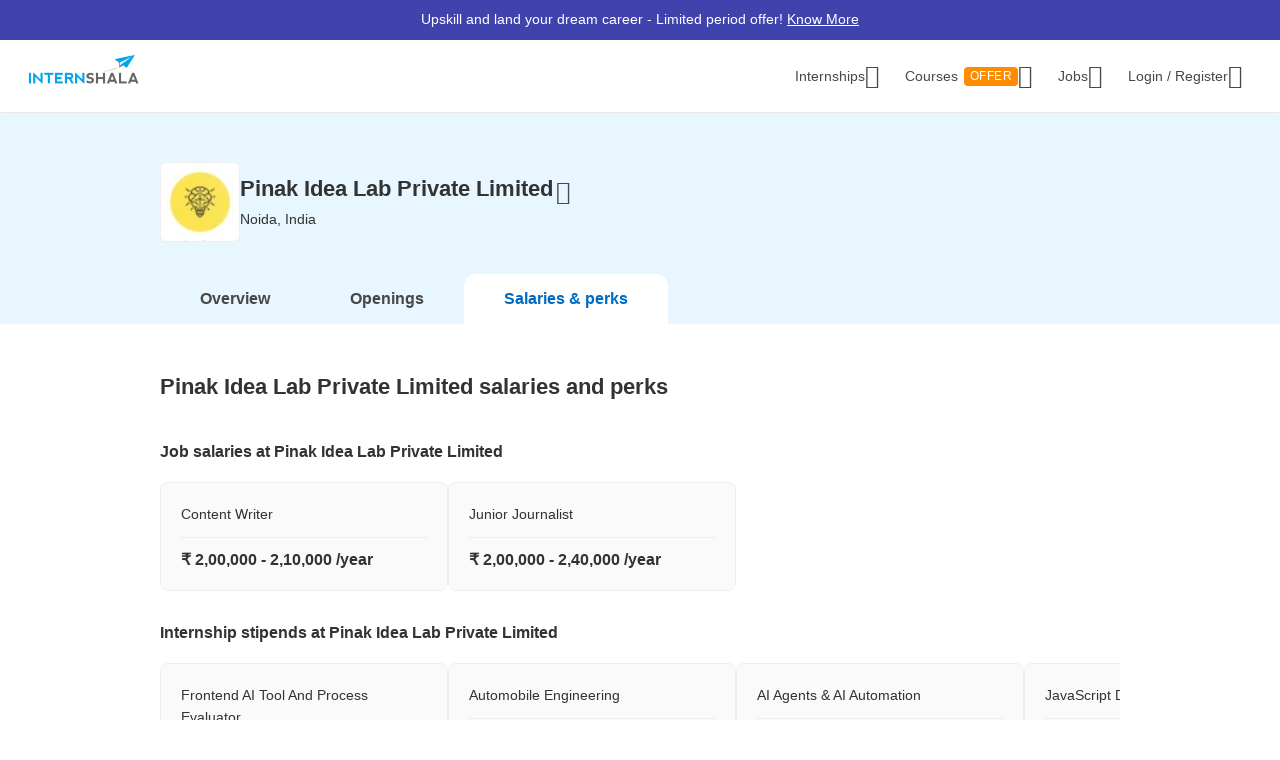

--- FILE ---
content_type: text/html; charset=utf-8
request_url: https://www.google.com/recaptcha/enterprise/anchor?ar=1&k=6Lcqj0EsAAAAAL4K2T7--kNrAXT3_99tIuEQLZJF&co=aHR0cHM6Ly9pbnRlcm5zaGFsYS5jb206NDQz&hl=en&v=PoyoqOPhxBO7pBk68S4YbpHZ&size=invisible&anchor-ms=20000&execute-ms=30000&cb=brjwtvh78x1g
body_size: 48640
content:
<!DOCTYPE HTML><html dir="ltr" lang="en"><head><meta http-equiv="Content-Type" content="text/html; charset=UTF-8">
<meta http-equiv="X-UA-Compatible" content="IE=edge">
<title>reCAPTCHA</title>
<style type="text/css">
/* cyrillic-ext */
@font-face {
  font-family: 'Roboto';
  font-style: normal;
  font-weight: 400;
  font-stretch: 100%;
  src: url(//fonts.gstatic.com/s/roboto/v48/KFO7CnqEu92Fr1ME7kSn66aGLdTylUAMa3GUBHMdazTgWw.woff2) format('woff2');
  unicode-range: U+0460-052F, U+1C80-1C8A, U+20B4, U+2DE0-2DFF, U+A640-A69F, U+FE2E-FE2F;
}
/* cyrillic */
@font-face {
  font-family: 'Roboto';
  font-style: normal;
  font-weight: 400;
  font-stretch: 100%;
  src: url(//fonts.gstatic.com/s/roboto/v48/KFO7CnqEu92Fr1ME7kSn66aGLdTylUAMa3iUBHMdazTgWw.woff2) format('woff2');
  unicode-range: U+0301, U+0400-045F, U+0490-0491, U+04B0-04B1, U+2116;
}
/* greek-ext */
@font-face {
  font-family: 'Roboto';
  font-style: normal;
  font-weight: 400;
  font-stretch: 100%;
  src: url(//fonts.gstatic.com/s/roboto/v48/KFO7CnqEu92Fr1ME7kSn66aGLdTylUAMa3CUBHMdazTgWw.woff2) format('woff2');
  unicode-range: U+1F00-1FFF;
}
/* greek */
@font-face {
  font-family: 'Roboto';
  font-style: normal;
  font-weight: 400;
  font-stretch: 100%;
  src: url(//fonts.gstatic.com/s/roboto/v48/KFO7CnqEu92Fr1ME7kSn66aGLdTylUAMa3-UBHMdazTgWw.woff2) format('woff2');
  unicode-range: U+0370-0377, U+037A-037F, U+0384-038A, U+038C, U+038E-03A1, U+03A3-03FF;
}
/* math */
@font-face {
  font-family: 'Roboto';
  font-style: normal;
  font-weight: 400;
  font-stretch: 100%;
  src: url(//fonts.gstatic.com/s/roboto/v48/KFO7CnqEu92Fr1ME7kSn66aGLdTylUAMawCUBHMdazTgWw.woff2) format('woff2');
  unicode-range: U+0302-0303, U+0305, U+0307-0308, U+0310, U+0312, U+0315, U+031A, U+0326-0327, U+032C, U+032F-0330, U+0332-0333, U+0338, U+033A, U+0346, U+034D, U+0391-03A1, U+03A3-03A9, U+03B1-03C9, U+03D1, U+03D5-03D6, U+03F0-03F1, U+03F4-03F5, U+2016-2017, U+2034-2038, U+203C, U+2040, U+2043, U+2047, U+2050, U+2057, U+205F, U+2070-2071, U+2074-208E, U+2090-209C, U+20D0-20DC, U+20E1, U+20E5-20EF, U+2100-2112, U+2114-2115, U+2117-2121, U+2123-214F, U+2190, U+2192, U+2194-21AE, U+21B0-21E5, U+21F1-21F2, U+21F4-2211, U+2213-2214, U+2216-22FF, U+2308-230B, U+2310, U+2319, U+231C-2321, U+2336-237A, U+237C, U+2395, U+239B-23B7, U+23D0, U+23DC-23E1, U+2474-2475, U+25AF, U+25B3, U+25B7, U+25BD, U+25C1, U+25CA, U+25CC, U+25FB, U+266D-266F, U+27C0-27FF, U+2900-2AFF, U+2B0E-2B11, U+2B30-2B4C, U+2BFE, U+3030, U+FF5B, U+FF5D, U+1D400-1D7FF, U+1EE00-1EEFF;
}
/* symbols */
@font-face {
  font-family: 'Roboto';
  font-style: normal;
  font-weight: 400;
  font-stretch: 100%;
  src: url(//fonts.gstatic.com/s/roboto/v48/KFO7CnqEu92Fr1ME7kSn66aGLdTylUAMaxKUBHMdazTgWw.woff2) format('woff2');
  unicode-range: U+0001-000C, U+000E-001F, U+007F-009F, U+20DD-20E0, U+20E2-20E4, U+2150-218F, U+2190, U+2192, U+2194-2199, U+21AF, U+21E6-21F0, U+21F3, U+2218-2219, U+2299, U+22C4-22C6, U+2300-243F, U+2440-244A, U+2460-24FF, U+25A0-27BF, U+2800-28FF, U+2921-2922, U+2981, U+29BF, U+29EB, U+2B00-2BFF, U+4DC0-4DFF, U+FFF9-FFFB, U+10140-1018E, U+10190-1019C, U+101A0, U+101D0-101FD, U+102E0-102FB, U+10E60-10E7E, U+1D2C0-1D2D3, U+1D2E0-1D37F, U+1F000-1F0FF, U+1F100-1F1AD, U+1F1E6-1F1FF, U+1F30D-1F30F, U+1F315, U+1F31C, U+1F31E, U+1F320-1F32C, U+1F336, U+1F378, U+1F37D, U+1F382, U+1F393-1F39F, U+1F3A7-1F3A8, U+1F3AC-1F3AF, U+1F3C2, U+1F3C4-1F3C6, U+1F3CA-1F3CE, U+1F3D4-1F3E0, U+1F3ED, U+1F3F1-1F3F3, U+1F3F5-1F3F7, U+1F408, U+1F415, U+1F41F, U+1F426, U+1F43F, U+1F441-1F442, U+1F444, U+1F446-1F449, U+1F44C-1F44E, U+1F453, U+1F46A, U+1F47D, U+1F4A3, U+1F4B0, U+1F4B3, U+1F4B9, U+1F4BB, U+1F4BF, U+1F4C8-1F4CB, U+1F4D6, U+1F4DA, U+1F4DF, U+1F4E3-1F4E6, U+1F4EA-1F4ED, U+1F4F7, U+1F4F9-1F4FB, U+1F4FD-1F4FE, U+1F503, U+1F507-1F50B, U+1F50D, U+1F512-1F513, U+1F53E-1F54A, U+1F54F-1F5FA, U+1F610, U+1F650-1F67F, U+1F687, U+1F68D, U+1F691, U+1F694, U+1F698, U+1F6AD, U+1F6B2, U+1F6B9-1F6BA, U+1F6BC, U+1F6C6-1F6CF, U+1F6D3-1F6D7, U+1F6E0-1F6EA, U+1F6F0-1F6F3, U+1F6F7-1F6FC, U+1F700-1F7FF, U+1F800-1F80B, U+1F810-1F847, U+1F850-1F859, U+1F860-1F887, U+1F890-1F8AD, U+1F8B0-1F8BB, U+1F8C0-1F8C1, U+1F900-1F90B, U+1F93B, U+1F946, U+1F984, U+1F996, U+1F9E9, U+1FA00-1FA6F, U+1FA70-1FA7C, U+1FA80-1FA89, U+1FA8F-1FAC6, U+1FACE-1FADC, U+1FADF-1FAE9, U+1FAF0-1FAF8, U+1FB00-1FBFF;
}
/* vietnamese */
@font-face {
  font-family: 'Roboto';
  font-style: normal;
  font-weight: 400;
  font-stretch: 100%;
  src: url(//fonts.gstatic.com/s/roboto/v48/KFO7CnqEu92Fr1ME7kSn66aGLdTylUAMa3OUBHMdazTgWw.woff2) format('woff2');
  unicode-range: U+0102-0103, U+0110-0111, U+0128-0129, U+0168-0169, U+01A0-01A1, U+01AF-01B0, U+0300-0301, U+0303-0304, U+0308-0309, U+0323, U+0329, U+1EA0-1EF9, U+20AB;
}
/* latin-ext */
@font-face {
  font-family: 'Roboto';
  font-style: normal;
  font-weight: 400;
  font-stretch: 100%;
  src: url(//fonts.gstatic.com/s/roboto/v48/KFO7CnqEu92Fr1ME7kSn66aGLdTylUAMa3KUBHMdazTgWw.woff2) format('woff2');
  unicode-range: U+0100-02BA, U+02BD-02C5, U+02C7-02CC, U+02CE-02D7, U+02DD-02FF, U+0304, U+0308, U+0329, U+1D00-1DBF, U+1E00-1E9F, U+1EF2-1EFF, U+2020, U+20A0-20AB, U+20AD-20C0, U+2113, U+2C60-2C7F, U+A720-A7FF;
}
/* latin */
@font-face {
  font-family: 'Roboto';
  font-style: normal;
  font-weight: 400;
  font-stretch: 100%;
  src: url(//fonts.gstatic.com/s/roboto/v48/KFO7CnqEu92Fr1ME7kSn66aGLdTylUAMa3yUBHMdazQ.woff2) format('woff2');
  unicode-range: U+0000-00FF, U+0131, U+0152-0153, U+02BB-02BC, U+02C6, U+02DA, U+02DC, U+0304, U+0308, U+0329, U+2000-206F, U+20AC, U+2122, U+2191, U+2193, U+2212, U+2215, U+FEFF, U+FFFD;
}
/* cyrillic-ext */
@font-face {
  font-family: 'Roboto';
  font-style: normal;
  font-weight: 500;
  font-stretch: 100%;
  src: url(//fonts.gstatic.com/s/roboto/v48/KFO7CnqEu92Fr1ME7kSn66aGLdTylUAMa3GUBHMdazTgWw.woff2) format('woff2');
  unicode-range: U+0460-052F, U+1C80-1C8A, U+20B4, U+2DE0-2DFF, U+A640-A69F, U+FE2E-FE2F;
}
/* cyrillic */
@font-face {
  font-family: 'Roboto';
  font-style: normal;
  font-weight: 500;
  font-stretch: 100%;
  src: url(//fonts.gstatic.com/s/roboto/v48/KFO7CnqEu92Fr1ME7kSn66aGLdTylUAMa3iUBHMdazTgWw.woff2) format('woff2');
  unicode-range: U+0301, U+0400-045F, U+0490-0491, U+04B0-04B1, U+2116;
}
/* greek-ext */
@font-face {
  font-family: 'Roboto';
  font-style: normal;
  font-weight: 500;
  font-stretch: 100%;
  src: url(//fonts.gstatic.com/s/roboto/v48/KFO7CnqEu92Fr1ME7kSn66aGLdTylUAMa3CUBHMdazTgWw.woff2) format('woff2');
  unicode-range: U+1F00-1FFF;
}
/* greek */
@font-face {
  font-family: 'Roboto';
  font-style: normal;
  font-weight: 500;
  font-stretch: 100%;
  src: url(//fonts.gstatic.com/s/roboto/v48/KFO7CnqEu92Fr1ME7kSn66aGLdTylUAMa3-UBHMdazTgWw.woff2) format('woff2');
  unicode-range: U+0370-0377, U+037A-037F, U+0384-038A, U+038C, U+038E-03A1, U+03A3-03FF;
}
/* math */
@font-face {
  font-family: 'Roboto';
  font-style: normal;
  font-weight: 500;
  font-stretch: 100%;
  src: url(//fonts.gstatic.com/s/roboto/v48/KFO7CnqEu92Fr1ME7kSn66aGLdTylUAMawCUBHMdazTgWw.woff2) format('woff2');
  unicode-range: U+0302-0303, U+0305, U+0307-0308, U+0310, U+0312, U+0315, U+031A, U+0326-0327, U+032C, U+032F-0330, U+0332-0333, U+0338, U+033A, U+0346, U+034D, U+0391-03A1, U+03A3-03A9, U+03B1-03C9, U+03D1, U+03D5-03D6, U+03F0-03F1, U+03F4-03F5, U+2016-2017, U+2034-2038, U+203C, U+2040, U+2043, U+2047, U+2050, U+2057, U+205F, U+2070-2071, U+2074-208E, U+2090-209C, U+20D0-20DC, U+20E1, U+20E5-20EF, U+2100-2112, U+2114-2115, U+2117-2121, U+2123-214F, U+2190, U+2192, U+2194-21AE, U+21B0-21E5, U+21F1-21F2, U+21F4-2211, U+2213-2214, U+2216-22FF, U+2308-230B, U+2310, U+2319, U+231C-2321, U+2336-237A, U+237C, U+2395, U+239B-23B7, U+23D0, U+23DC-23E1, U+2474-2475, U+25AF, U+25B3, U+25B7, U+25BD, U+25C1, U+25CA, U+25CC, U+25FB, U+266D-266F, U+27C0-27FF, U+2900-2AFF, U+2B0E-2B11, U+2B30-2B4C, U+2BFE, U+3030, U+FF5B, U+FF5D, U+1D400-1D7FF, U+1EE00-1EEFF;
}
/* symbols */
@font-face {
  font-family: 'Roboto';
  font-style: normal;
  font-weight: 500;
  font-stretch: 100%;
  src: url(//fonts.gstatic.com/s/roboto/v48/KFO7CnqEu92Fr1ME7kSn66aGLdTylUAMaxKUBHMdazTgWw.woff2) format('woff2');
  unicode-range: U+0001-000C, U+000E-001F, U+007F-009F, U+20DD-20E0, U+20E2-20E4, U+2150-218F, U+2190, U+2192, U+2194-2199, U+21AF, U+21E6-21F0, U+21F3, U+2218-2219, U+2299, U+22C4-22C6, U+2300-243F, U+2440-244A, U+2460-24FF, U+25A0-27BF, U+2800-28FF, U+2921-2922, U+2981, U+29BF, U+29EB, U+2B00-2BFF, U+4DC0-4DFF, U+FFF9-FFFB, U+10140-1018E, U+10190-1019C, U+101A0, U+101D0-101FD, U+102E0-102FB, U+10E60-10E7E, U+1D2C0-1D2D3, U+1D2E0-1D37F, U+1F000-1F0FF, U+1F100-1F1AD, U+1F1E6-1F1FF, U+1F30D-1F30F, U+1F315, U+1F31C, U+1F31E, U+1F320-1F32C, U+1F336, U+1F378, U+1F37D, U+1F382, U+1F393-1F39F, U+1F3A7-1F3A8, U+1F3AC-1F3AF, U+1F3C2, U+1F3C4-1F3C6, U+1F3CA-1F3CE, U+1F3D4-1F3E0, U+1F3ED, U+1F3F1-1F3F3, U+1F3F5-1F3F7, U+1F408, U+1F415, U+1F41F, U+1F426, U+1F43F, U+1F441-1F442, U+1F444, U+1F446-1F449, U+1F44C-1F44E, U+1F453, U+1F46A, U+1F47D, U+1F4A3, U+1F4B0, U+1F4B3, U+1F4B9, U+1F4BB, U+1F4BF, U+1F4C8-1F4CB, U+1F4D6, U+1F4DA, U+1F4DF, U+1F4E3-1F4E6, U+1F4EA-1F4ED, U+1F4F7, U+1F4F9-1F4FB, U+1F4FD-1F4FE, U+1F503, U+1F507-1F50B, U+1F50D, U+1F512-1F513, U+1F53E-1F54A, U+1F54F-1F5FA, U+1F610, U+1F650-1F67F, U+1F687, U+1F68D, U+1F691, U+1F694, U+1F698, U+1F6AD, U+1F6B2, U+1F6B9-1F6BA, U+1F6BC, U+1F6C6-1F6CF, U+1F6D3-1F6D7, U+1F6E0-1F6EA, U+1F6F0-1F6F3, U+1F6F7-1F6FC, U+1F700-1F7FF, U+1F800-1F80B, U+1F810-1F847, U+1F850-1F859, U+1F860-1F887, U+1F890-1F8AD, U+1F8B0-1F8BB, U+1F8C0-1F8C1, U+1F900-1F90B, U+1F93B, U+1F946, U+1F984, U+1F996, U+1F9E9, U+1FA00-1FA6F, U+1FA70-1FA7C, U+1FA80-1FA89, U+1FA8F-1FAC6, U+1FACE-1FADC, U+1FADF-1FAE9, U+1FAF0-1FAF8, U+1FB00-1FBFF;
}
/* vietnamese */
@font-face {
  font-family: 'Roboto';
  font-style: normal;
  font-weight: 500;
  font-stretch: 100%;
  src: url(//fonts.gstatic.com/s/roboto/v48/KFO7CnqEu92Fr1ME7kSn66aGLdTylUAMa3OUBHMdazTgWw.woff2) format('woff2');
  unicode-range: U+0102-0103, U+0110-0111, U+0128-0129, U+0168-0169, U+01A0-01A1, U+01AF-01B0, U+0300-0301, U+0303-0304, U+0308-0309, U+0323, U+0329, U+1EA0-1EF9, U+20AB;
}
/* latin-ext */
@font-face {
  font-family: 'Roboto';
  font-style: normal;
  font-weight: 500;
  font-stretch: 100%;
  src: url(//fonts.gstatic.com/s/roboto/v48/KFO7CnqEu92Fr1ME7kSn66aGLdTylUAMa3KUBHMdazTgWw.woff2) format('woff2');
  unicode-range: U+0100-02BA, U+02BD-02C5, U+02C7-02CC, U+02CE-02D7, U+02DD-02FF, U+0304, U+0308, U+0329, U+1D00-1DBF, U+1E00-1E9F, U+1EF2-1EFF, U+2020, U+20A0-20AB, U+20AD-20C0, U+2113, U+2C60-2C7F, U+A720-A7FF;
}
/* latin */
@font-face {
  font-family: 'Roboto';
  font-style: normal;
  font-weight: 500;
  font-stretch: 100%;
  src: url(//fonts.gstatic.com/s/roboto/v48/KFO7CnqEu92Fr1ME7kSn66aGLdTylUAMa3yUBHMdazQ.woff2) format('woff2');
  unicode-range: U+0000-00FF, U+0131, U+0152-0153, U+02BB-02BC, U+02C6, U+02DA, U+02DC, U+0304, U+0308, U+0329, U+2000-206F, U+20AC, U+2122, U+2191, U+2193, U+2212, U+2215, U+FEFF, U+FFFD;
}
/* cyrillic-ext */
@font-face {
  font-family: 'Roboto';
  font-style: normal;
  font-weight: 900;
  font-stretch: 100%;
  src: url(//fonts.gstatic.com/s/roboto/v48/KFO7CnqEu92Fr1ME7kSn66aGLdTylUAMa3GUBHMdazTgWw.woff2) format('woff2');
  unicode-range: U+0460-052F, U+1C80-1C8A, U+20B4, U+2DE0-2DFF, U+A640-A69F, U+FE2E-FE2F;
}
/* cyrillic */
@font-face {
  font-family: 'Roboto';
  font-style: normal;
  font-weight: 900;
  font-stretch: 100%;
  src: url(//fonts.gstatic.com/s/roboto/v48/KFO7CnqEu92Fr1ME7kSn66aGLdTylUAMa3iUBHMdazTgWw.woff2) format('woff2');
  unicode-range: U+0301, U+0400-045F, U+0490-0491, U+04B0-04B1, U+2116;
}
/* greek-ext */
@font-face {
  font-family: 'Roboto';
  font-style: normal;
  font-weight: 900;
  font-stretch: 100%;
  src: url(//fonts.gstatic.com/s/roboto/v48/KFO7CnqEu92Fr1ME7kSn66aGLdTylUAMa3CUBHMdazTgWw.woff2) format('woff2');
  unicode-range: U+1F00-1FFF;
}
/* greek */
@font-face {
  font-family: 'Roboto';
  font-style: normal;
  font-weight: 900;
  font-stretch: 100%;
  src: url(//fonts.gstatic.com/s/roboto/v48/KFO7CnqEu92Fr1ME7kSn66aGLdTylUAMa3-UBHMdazTgWw.woff2) format('woff2');
  unicode-range: U+0370-0377, U+037A-037F, U+0384-038A, U+038C, U+038E-03A1, U+03A3-03FF;
}
/* math */
@font-face {
  font-family: 'Roboto';
  font-style: normal;
  font-weight: 900;
  font-stretch: 100%;
  src: url(//fonts.gstatic.com/s/roboto/v48/KFO7CnqEu92Fr1ME7kSn66aGLdTylUAMawCUBHMdazTgWw.woff2) format('woff2');
  unicode-range: U+0302-0303, U+0305, U+0307-0308, U+0310, U+0312, U+0315, U+031A, U+0326-0327, U+032C, U+032F-0330, U+0332-0333, U+0338, U+033A, U+0346, U+034D, U+0391-03A1, U+03A3-03A9, U+03B1-03C9, U+03D1, U+03D5-03D6, U+03F0-03F1, U+03F4-03F5, U+2016-2017, U+2034-2038, U+203C, U+2040, U+2043, U+2047, U+2050, U+2057, U+205F, U+2070-2071, U+2074-208E, U+2090-209C, U+20D0-20DC, U+20E1, U+20E5-20EF, U+2100-2112, U+2114-2115, U+2117-2121, U+2123-214F, U+2190, U+2192, U+2194-21AE, U+21B0-21E5, U+21F1-21F2, U+21F4-2211, U+2213-2214, U+2216-22FF, U+2308-230B, U+2310, U+2319, U+231C-2321, U+2336-237A, U+237C, U+2395, U+239B-23B7, U+23D0, U+23DC-23E1, U+2474-2475, U+25AF, U+25B3, U+25B7, U+25BD, U+25C1, U+25CA, U+25CC, U+25FB, U+266D-266F, U+27C0-27FF, U+2900-2AFF, U+2B0E-2B11, U+2B30-2B4C, U+2BFE, U+3030, U+FF5B, U+FF5D, U+1D400-1D7FF, U+1EE00-1EEFF;
}
/* symbols */
@font-face {
  font-family: 'Roboto';
  font-style: normal;
  font-weight: 900;
  font-stretch: 100%;
  src: url(//fonts.gstatic.com/s/roboto/v48/KFO7CnqEu92Fr1ME7kSn66aGLdTylUAMaxKUBHMdazTgWw.woff2) format('woff2');
  unicode-range: U+0001-000C, U+000E-001F, U+007F-009F, U+20DD-20E0, U+20E2-20E4, U+2150-218F, U+2190, U+2192, U+2194-2199, U+21AF, U+21E6-21F0, U+21F3, U+2218-2219, U+2299, U+22C4-22C6, U+2300-243F, U+2440-244A, U+2460-24FF, U+25A0-27BF, U+2800-28FF, U+2921-2922, U+2981, U+29BF, U+29EB, U+2B00-2BFF, U+4DC0-4DFF, U+FFF9-FFFB, U+10140-1018E, U+10190-1019C, U+101A0, U+101D0-101FD, U+102E0-102FB, U+10E60-10E7E, U+1D2C0-1D2D3, U+1D2E0-1D37F, U+1F000-1F0FF, U+1F100-1F1AD, U+1F1E6-1F1FF, U+1F30D-1F30F, U+1F315, U+1F31C, U+1F31E, U+1F320-1F32C, U+1F336, U+1F378, U+1F37D, U+1F382, U+1F393-1F39F, U+1F3A7-1F3A8, U+1F3AC-1F3AF, U+1F3C2, U+1F3C4-1F3C6, U+1F3CA-1F3CE, U+1F3D4-1F3E0, U+1F3ED, U+1F3F1-1F3F3, U+1F3F5-1F3F7, U+1F408, U+1F415, U+1F41F, U+1F426, U+1F43F, U+1F441-1F442, U+1F444, U+1F446-1F449, U+1F44C-1F44E, U+1F453, U+1F46A, U+1F47D, U+1F4A3, U+1F4B0, U+1F4B3, U+1F4B9, U+1F4BB, U+1F4BF, U+1F4C8-1F4CB, U+1F4D6, U+1F4DA, U+1F4DF, U+1F4E3-1F4E6, U+1F4EA-1F4ED, U+1F4F7, U+1F4F9-1F4FB, U+1F4FD-1F4FE, U+1F503, U+1F507-1F50B, U+1F50D, U+1F512-1F513, U+1F53E-1F54A, U+1F54F-1F5FA, U+1F610, U+1F650-1F67F, U+1F687, U+1F68D, U+1F691, U+1F694, U+1F698, U+1F6AD, U+1F6B2, U+1F6B9-1F6BA, U+1F6BC, U+1F6C6-1F6CF, U+1F6D3-1F6D7, U+1F6E0-1F6EA, U+1F6F0-1F6F3, U+1F6F7-1F6FC, U+1F700-1F7FF, U+1F800-1F80B, U+1F810-1F847, U+1F850-1F859, U+1F860-1F887, U+1F890-1F8AD, U+1F8B0-1F8BB, U+1F8C0-1F8C1, U+1F900-1F90B, U+1F93B, U+1F946, U+1F984, U+1F996, U+1F9E9, U+1FA00-1FA6F, U+1FA70-1FA7C, U+1FA80-1FA89, U+1FA8F-1FAC6, U+1FACE-1FADC, U+1FADF-1FAE9, U+1FAF0-1FAF8, U+1FB00-1FBFF;
}
/* vietnamese */
@font-face {
  font-family: 'Roboto';
  font-style: normal;
  font-weight: 900;
  font-stretch: 100%;
  src: url(//fonts.gstatic.com/s/roboto/v48/KFO7CnqEu92Fr1ME7kSn66aGLdTylUAMa3OUBHMdazTgWw.woff2) format('woff2');
  unicode-range: U+0102-0103, U+0110-0111, U+0128-0129, U+0168-0169, U+01A0-01A1, U+01AF-01B0, U+0300-0301, U+0303-0304, U+0308-0309, U+0323, U+0329, U+1EA0-1EF9, U+20AB;
}
/* latin-ext */
@font-face {
  font-family: 'Roboto';
  font-style: normal;
  font-weight: 900;
  font-stretch: 100%;
  src: url(//fonts.gstatic.com/s/roboto/v48/KFO7CnqEu92Fr1ME7kSn66aGLdTylUAMa3KUBHMdazTgWw.woff2) format('woff2');
  unicode-range: U+0100-02BA, U+02BD-02C5, U+02C7-02CC, U+02CE-02D7, U+02DD-02FF, U+0304, U+0308, U+0329, U+1D00-1DBF, U+1E00-1E9F, U+1EF2-1EFF, U+2020, U+20A0-20AB, U+20AD-20C0, U+2113, U+2C60-2C7F, U+A720-A7FF;
}
/* latin */
@font-face {
  font-family: 'Roboto';
  font-style: normal;
  font-weight: 900;
  font-stretch: 100%;
  src: url(//fonts.gstatic.com/s/roboto/v48/KFO7CnqEu92Fr1ME7kSn66aGLdTylUAMa3yUBHMdazQ.woff2) format('woff2');
  unicode-range: U+0000-00FF, U+0131, U+0152-0153, U+02BB-02BC, U+02C6, U+02DA, U+02DC, U+0304, U+0308, U+0329, U+2000-206F, U+20AC, U+2122, U+2191, U+2193, U+2212, U+2215, U+FEFF, U+FFFD;
}

</style>
<link rel="stylesheet" type="text/css" href="https://www.gstatic.com/recaptcha/releases/PoyoqOPhxBO7pBk68S4YbpHZ/styles__ltr.css">
<script nonce="aXj9mRRa8YbsVGK00VrsZQ" type="text/javascript">window['__recaptcha_api'] = 'https://www.google.com/recaptcha/enterprise/';</script>
<script type="text/javascript" src="https://www.gstatic.com/recaptcha/releases/PoyoqOPhxBO7pBk68S4YbpHZ/recaptcha__en.js" nonce="aXj9mRRa8YbsVGK00VrsZQ">
      
    </script></head>
<body><div id="rc-anchor-alert" class="rc-anchor-alert"></div>
<input type="hidden" id="recaptcha-token" value="[base64]">
<script type="text/javascript" nonce="aXj9mRRa8YbsVGK00VrsZQ">
      recaptcha.anchor.Main.init("[\x22ainput\x22,[\x22bgdata\x22,\x22\x22,\[base64]/[base64]/MjU1Ong/[base64]/[base64]/[base64]/[base64]/[base64]/[base64]/[base64]/[base64]/[base64]/[base64]/[base64]/[base64]/[base64]/[base64]/[base64]\\u003d\x22,\[base64]\\u003d\x22,\x22XH7Dr8OuV8Orw7nCmGAGJAbDixXDl8Kfw6LCvsOXwqHDuyk+w5DDqG7Cl8Okw4kCwrjCoQtwSsKPGcKYw7nCrMOYLxPCvGZ9w5TCtcOvwoNFw4zDt3fDkcKgYhMFIgUqaDscScKmw5jCuHVKZsOfw5suDsKgflbCocO5wqrCnsOFwpF8AnIcH2o/bhZ0WMOTw6Y+BDfCscOBBcOSw44JcHDDlBfCm2fCi8KxwoDDlWN/VHItw4dpDTbDjQtdwq0+F8KSw5PDhUTCt8OHw7FlwrXCncK3QsKgS1XCgsOJw7nDm8OgWcOAw6PCkcKaw6cXwrQEwp9xwo/[base64]/wrg6wpYhw73Di8KsCCzDpRF5Z8OdUDHCt8KYLj3DisONLsKRw5lMwpLDqAPDgl/CkSbCknHCrm3DosK8AR8Sw4N8w74YAsKSe8KSNxlEJBzCoy/DkRnDt3bDvGbDqsKpwoFfwrbCoMKtHFrDpirCm8K8GTTCm0/DpsKtw7kiFsKBEG8Dw4PCgGjDrQzDrcKjY8OhwqfDtz8GTnXCiDPDi3XCpDIASSDChcOmwr8Bw5TDrMKMVw/CsR5eKmTDtsKCwoLDpkfDhsOFETTDjcOSDHFlw5VCw7DDlcKMYWLCvMO3OxsAQcKqBCfDgBXDlcOAD23CjSMqAcKowrPCmMK0T8Ocw5/CuiRdwqNgwr1DDSvCu8OnM8Klwrl5IEZHGytqHMK5GCh5eD/DsQdXAhxDwqDCrSHCtMKOw4zDksOGw5AdLD/CmMKCw5EjfiPDmsO6XAl6wrIsZGp9DsOpw5jDhMKJw4FAw7wHXSzCq05MFMKlw61Ea8KUw5AAwqBIbsKOwqAOAx80w4pgdsKtw65kwo/CqMKKMk7CmsKBRDsrw58Ww71PUhfCrMObCGfDqQgaFiw+RAwIwoJTVCTDuC7DncKxAwtDFMK9HsKmwqV3YyLDkH/Cp3wvw6MlXmLDkcOqwprDvjzDmMO+YcOuw54JCjVtJA3DmhpMwqfDqsOrPyfDsMKeCBR2BsO0w6HDpMKbw4vCmB7CjMOqN1/CoMKiw5wYwp/Cqg3CkMO4LcO5w4YdNXEWwobCiwhGSiXDkAwLTAAew4Ytw7XDkcOkw7sUHDY4bhwMwqvDrn/ChmUyH8K/[base64]/CkcOPw7HCryBGdsOJwoV1f25nV3XCnFYje8Omw6pzwqQGOlHCgFnCskQDwrtzw57DosOLwqzDj8OGfjpdwrYhV8KyXHopFRnCimxrfwhjw4ksOE15YXhIVW4ZLxkvw5kkE1XCgcOof8OrwrrDmR/[base64]/[base64]/Dr8OEAmYmNQ3DtU3CuygOLsK8GA3DrMKOw78MFjoCwprChcK9eizCskpRw67CsjBOdsKuX8Oew5FswqpMQAQ2wrPCoxPCqMKwKkkyXjUBCGHCh8O7d2TDmC/[base64]/[base64]/woYdw5vDhsK1w6LDqcOkw7kew6obEsOVwo4Bw69ve8O2wrTCqn/[base64]/CqcKEYsKqNDosTTDChcOLcMK4XW58w7/CrRsRG8O1NhEVwozDh8KCFnTCmcKLwoljYsKwMcOMwogJwq15QcKTwp4FBABdMF1zbXzCnsKvFsKaNlzDtsKJcsKAXncmwr/Cv8OiSMOSfD7Cq8OCw50kOcK3w751wpEIeQFFM8OOD2rCoy/DvMO1AsOzNAvCtMOow6hBwoAuw63DlcO6wr7Dq1oCw4wUwoUJXsKPAMOibTUmJcKDwqHCoXd0albDtsOofRQjIsOedwU3wrlyTkXDpcKlBMKXeT3DjljCt1IdAMKSwrM7Tk8nf1jDmsOFDnPCt8O8w6lcY8KDwp/DqsO1b8OMesOVwqzCksKDworDmzoxw73CkMKmGcOgY8K2IsKNMjzDiknDrMO9SsO/DANew51bw67Du0DDrW0IWcK5FnjDnlkPwrkQMEbDviHCoFTCjXjDk8OCw7fDtsOUwo7CvjrCjXLDjsOFwqZaOsKTw5YXw6/CuWNvwoVyKyXDpHzDrMKIwqQNIjjCsm/DscKDSlbDnHkFMHckw5QdVsOHwr7DvcOIWsOfFwdUZx0PwrNmw4PCkcO4DXNse8KWw6sAw69HcHgLAHjDssKSRC08dAbDhsOJw6nDsW7CjMOuVzVDIS/DvcOoKhzDoMKsw4/DlFjDii41W8KFw4lqw5HDnQkOwpfDr0VBL8Ocw5dfw79lw4x6G8K/NsKOQMOBRcKgwqgmwpMtw4MgQsOmMsOIEMOIw43DjsO+w4DDnDBHwr7Dq0cMXMO3S8OBOMKVRsOvUj8qcMOnw7fDp8K5wr3CnsKDY1pEXMKgXGF7wqHDucKJwoPChcK+C8O/[base64]/CpMO0BMKMDinCu2jCqMO9w7DCvyp4wrXDmFjDnVwhOSDDqWl/ZxHDscK1CcOXw4BJw5JGw79cdHdGU3DCg8Kew7PDpmFdw6DDsx7DmBXDt8KPw6QVbU0UQ8K3w6vDj8KXTsOEwpRKwpskw69zMMKowr1Nw5k6wr0aHcOXOX8qb8Kuw4oWwpLDnMOYwqQEw5nDj0rDgj/Cu8ODLlRNJcK+S8KaMk0Sw5BRwq9rw5AXwp4/wqbCvybDsMO9EMK8w6h9w4rCusKVU8KBw7PDkw0gVynDmyzDm8KDEMK1LMOWJAdRw6Y3w63DoXgpworDpWBjcsOeY0DCu8OMOcONWUt1EMOgw7c+w6cbw5/DgAXCmyl9w5lzQF3CmsKmw7TDjMKtw4IfbyoMw4VmwpzDgMOzw5c/[base64]/DrCAaw6zDiMKXGy/CucOrwqfDmcOmwqzCrHfDssKKccOmHcKjwozChcKww7zCj8KQw5bCjcKdwpBLfSoXwo7DjV/CnCVHTMKLfMK7w4fDicOGw41uwpPCncKAw5IaZitrITZOwrNjw7bDnMKHQMKKGAHCvcKrwp/DuMOnHcO5U8OiG8KuXMKAWQ3DoiTCtBXDnH3CusOecTDCkU/[base64]/Ch8KODyHCrsOuJBETwp4iEWV2w7EYaWLCgB/DjwkhKMOdWsKFw7TCglrDtsOOw5vDiVjDoWrDn1jCvsK/w5lgw747LkoOAMKjwonCsBvCpsOTwp3CmmJeAmtrSz/DnntXw5nDqxxhwphxc1vCn8KVw4fDm8OmVHTCpQzDgMKuEcOtHX4pwqTDscO1woHCvEIjDcOrCsOFwpvCmE/DujXDrWfCsxHCjCFSEMKjP31ZOxIWwpEfJsOKw5N6Q8KlYQQaLmDDmRrCpMKUISHCkBsaG8KbKW/DocObKTXDsMOLRMKcMV0KwrTDuMOkP2zCssOWXR7DpFUFw4RuwpVVwoEIwqp1wo0DS1DDon/[base64]/[base64]/CrDctwo9GBsKhc1FPRF3Dg05Jw6ltwpDDhAjDthsiwpBACEvCiXzCksOwwoFDd1HDscKdwo3CjsOkw4oDdcOXUh/DlMOYMxBHw55OSjN8GMOzLsOSRkLDqmkRYEHCjCxyw7deHnTDuMOgd8Oaw67DhTXCkcO+w43DocK6YBpowrXCtsKXw7lpwrxsW8K+DsK4NcOfw5V1wrbCuDjCtcOoP0rCmmzCqcOtYEbDrMOtVMKtw6HCv8K/w6wmwqVFPUDDl8OMZxAYw4LCvzLCnGbCnUs/GwJRwpXDnAo0A1jCiXjDoMOpLTsjw44mMVErWsK9ccOaN3LCv3TDqMO3w6sgwptRaF52w5Ynw6zCoCDCuURBFcKVGSJiwrlRPcKfFsORwrTCvi1uw65/w63DnmDCqkDDkMOvNl/[base64]/[base64]/Cqkd6wokMwpR6w7YQFhUWw4vDqMKYZjnDuQ4SwoDCvzVZQMKewrzCrMK3w58lw69oVMKFCiTCoibDrnY5CsKRwqBew4DChAo/w5tXQ8O2w6XCoMOKVXnDrk0DwrfCkUZgwoBQSEDDhgTCg8KQw7/[base64]/DucOrLCNrWhAQwobDjE0aw7jCtsOyw54Uw53DpcOiTXUDw7FdwqhQZcK/[base64]/CrcOVwpp7wp8Rwq/DhkrCocKtw7XCjVXCv8KqfmNhwoAJw4M2dcKvwr1MWcOPw6nClCzCllXCkC94w4I3wqDDjTnDvcK3XcOswq3Cm8Kkw6M4NjrDqFN+wpF8w4xtwpRxwrl6GcO3QALCq8KKw6/CisKIcGJXwpVbaDV4w7vCvXXChGRoWcKOKADDrHXDssOJwqDDjTdQw6zCrcKYwqwsbcKyw7zDsCzDmg3DmgI6woLDi0HDpXYyL8OtOsKfwrXDlX7DpRLCksOcwpIHwoN5PMOUw6Qew40PbMK6wpwuP8KlcU56QMOzI8O8Cl1jw5NKwprCs8KxwqQ5w6rCpTHDsBNCd0/CvT/DncKLw49Xwq3DqRLCrR4HwpvChcKjw6/Cig0IwoTDmXbCjsKff8Kow7LCncKqwpLDn2oawppCwo/CisORFcOCwpLCvyM8JyVfasK5woRiXQkEwqZBOMK/[base64]/HFknw43Cn0B9DkfDjwzDrsK+AsO0bW/Cj3htHsKrwqrCoxMzw7fCsgnCnMOwWcOmbSM6d8K+w6kMw7A6N8OvGcONYDDDl8KvF1ttwp/[base64]/[base64]/DjjE4wrwbfALCvcOJAXJfHAoiJ8OgZMOYGnRSEsKcw5/DmUdewrQKHmTCi0BHw6bDq1LDh8KCaTpdw63Cv1NQwrzCqCt7fEHDqj/Crj/CisO+wojDgcKIcVPDrCPDucOFJRdWw5bCpFNjwrEgZsKaL8OWaD1WwqRJW8K1DWAdwpgowq3DicKoFsOEYAfCmSjCv1DDi0jDjMORw43Dj8OKwr5EO8KHJWx/TFEHMCzCvGTCiQDCuVjDpX4nJsKWRsKAwozCq0HDoDjDq8KGXQLDqsK4OMOjwrbCnsKmWMOFCMKyw589EV4hw6fDq3nCqsKVwqHCkxXCnlbDhSNkw6LCsMKxwqAvZsKmw4XCmBnDocOVHyjDtcOpwroORhNxEsKiG21hw713SsO/[base64]/Do8KQGMKkeTrCu8O4w7fCh8KqwrvCl8KZwo/CmA3DucK9wqAlwp3CqcK8MH7CtT5uesK+wozCrcO3woUOw65QT8Oxw6JTRsOwG8Oaw4DDkC1fwrbDvcOwbMKKwptpD34UwrRvwqrCpsOLw7TDpkvClsOcMz/DrMOXw5LDq0gsw5lYwopsUcKdw7gNwrrCgRs2QwJCwrzDhWLDpyNbwoQ2wqfCssKuB8O/w7AGwrxHW8OXw4xfw6Y4w6zDhXzCgcKuw6cEJTZIwplvBynCkFDCkWoEMAN2wqFVI0VLwpUzC8OSS8KgwpjDnFLDtcKfwqXDnMKiwr1iUwjCplxawogAOcOTwprCuG1NDmfChcKzGMOgMgwWw7PCqnfCgRNYwq1gw4TChsO/aylrAw9URMOhcsKeLcKRw6/CjcOuwq47wpRcWE7Cu8KePx4YwrLDisKtTS4wW8KVJknCjn0jwo4CK8O/w7YCwrFzGCBuDwMNw6QWcsKIw7XDqCcwQjnCuMKGZEDDvMOIwoZSHT5pHV3DiW/DtcKPw5/[base64]/Cn0goHMKTQMOhwpvCnMOfwr/Cnk7ChMKBw5xXBsOIwqd6wpHCrFfCiXLDjcKtEyfCviTCtsKrNnHDrcO/wqvCu0ZFfMOpcAnClMKXR8ORScKtw58Hw4JRwqfCjcOhwrjCosK8wr8PwpbCv8OMwrfCsknDuWRjBAJiQjocw6BHPcOpwo99wrvDhVgiC3rCr3YKw6czw45/w4zDtRrCm1c2w7XCqiESwq3DmgLDt0VJwqV2wqAGw4pMSi/CosKNYMK7woHCv8O5w593wpFdNSISD2szQlrChScyR8KRw6jCuQUNISTDj3ECAsO2wrHCn8K7VMKXw6tWw7x/[base64]/Ck03DsMKKJGrDjyIwHz7DowDDn8OCwoM9GCp4DsOtwpjCnG5ewo/CjMOWw5whwpArw6IxwrAbFMKJwqrCpMOAw6EHBBJhc8K/[base64]/w77DhU4jw6PDucKwwqnDhTbCksKbw7jDjMO7XMK+BFAyNMOEfkh3LHIXw5pZw6DCrQfDmV7Ch8OUUSbCvBTCtsOmMsKgwp7CmsOGw7I0w4XDjXrCkzMaZmc/w7/DqjjDpMOsw4jCrMKqfsOyw7QQH1tpwrUTQWBwAmV1JcKhZAjDu8OINVMCw4pOw7DDk8KLDsKnTjLDlGh1wrIhFFzCiEgDZMOcwpHDnkrCvwRjUsOaLxNXwojClz4nw5k0EMKTwqbCgMOIP8Ocw5/Cn0nDuWpHw4ZqwovDucOEwr15L8KFw5jDl8KQw482KMKyS8O5LQLCtTHCt8Obw61pScKLNMK2w7d0DsKHw5HCkWgvw6HDtj7DgQIoDyFMwqAKZMK/w7TDg1TDlcKWwpPDkg0yIsO2a8KGPFzDkTjCqDgUCjbDn1UmasOeDC/DlcODwpNZEVjClX3DkwPCssOJNMKoE8KKw4DDgsO4wqcaDltjwr7CtsOYdMOgLRkhw7Mcw6nDtScHw6fCgsKgwqHCuMOVw6AQDEZJNsOjYsKYw7jCicKKDRnDoMKPwpoBb8KiwrR8w6onw7XChMOTa8KcJWRmVMKbZwbCs8OAMEdZwoEMwqpAfMOIBcKnSw9Ww5c2w7/CncKyTQHDusK/[base64]/IMK5w4kVGT8nc8ODw6NkKwnDscOfDMKcw4TCpE4zGALCqyE3woRlw7bCqS7CqjQXwovDusKSw6gHwprCkWgxJMOUaWUywptlOcKWZynCtMKGeS/DmWslw5NKbsKmOMOIwph6UMKiXznDoXpbwqEvwpF2TipuWcKgccKywrxjWsOVacOLZ2srwoXDtD7DlMKMwoxgNH4dTi0Yw7zDvsO3w4vChsOIfmbCrkljLsKPw7YyVsO/w4PCnRIwwqfCvMKUNgRdwrIgbMOPKcOBwpNVMW7DkmFYN8OrAhPCncO1B8KBHQXDnnbDhsOldxECw6tTwq7CkgTChhTDkiHCm8OPwr7Ct8KfIcO4w4VBD8O4w7Aww6pzVcOhTHLCnRh8w53DqMKbwrDDqV/CgkjCiy54LMOOSMK+BwHDocOkw4pnw4gmRDzCvjzCvsKywpDCo8OZwoPDiMK5w63CijDDpWElERLDoydXwpfClcO/CnhtGghQwpnCk8OXwoNuRcOQZMK1CmgAw5LDj8OewrbDjMO8ZzrDm8Kbw4J2wqTCiB0RUMKcw5xoWirDicOYTsOdGl/[base64]/Dn8KbUn/[base64]/[base64]/b8OmwqR1ScOAw78Bw4HDjMOhw48Cw5gTw6IVXcKDw7QUDmvDjy9+wqg/wrXCqsOaOxkbS8OSDQfDv23Cjyl0Ew01wrVVwqfDnSzDjCzDkVpJwq/ClEfDm3Buwq0Tw5nCtgrDl8Kmw4w+EW45NsKaw53ChsOsw6zDhMO6wozCuEcHTsOnw6hQw7XDrMK4AW9nwq/Dp1EkecKUw7bCucKCBsOgwrUvAcOKCcK0QDYAw5ECCsKvw5zDkwLDucOIShdQXhI2wqzClhhsw7fCrwFXXMKZwpxOUcOHw6bDuUzDmcOxwrjDq0xLAwTDi8KQE3HDhXJZDTXDoMOewonChcOFwo7Cpj/CusK6NTfCkMK6wrg2w4/Dlk5nw58ANcKpXMKEwrbDrMKAQkBpw5fDqhQMXBdQQcKkw6ZjbcO3wq3CphDDq0V8UcOkCRvCssKsw4TCtcK6wrfDnhh/dyhxZgtCRcKdw5hoH03DmsKmXsKBOgbCnTLCnjTCksOcw7rCjwHDjsKzwrjChsOhFsOTHcOqLU7CtUNnbcK6w4jCksKUwofDoMKnwqFrwoVbwo/DkMO7bMKMwpXCu2zCocKIdX3DscOlwqAzIRvDpsKGMcO2DMKnw43DvMK4bCzCsXXCgcKAw4h4wrlpw48lUm4NGTN0wrLCkxjDuCVlXTlVw6wHZgs/McO6OTlxw4grNgIAwrIjV8KSdMOAXAHDi23DusK8w63Dq2nCuMO1GRx5NV/[base64]/DkTwUwol3JMOlwqp/w6A2TsO5WjvClhFiJMKTwr7CrcKTw4bCrsOjw4NYYAnCmMOfwpfClRhgWsO6wrNAbMOJw4AVScO2w5/Dhihbw4VXwqbCvA1iVcOiwp3DrMOELcK7w5jDtsKifsO4wrLCmjNPe3YZXAbCicOww7M+CcKhByBVw7XCr2LDljjDgnVeQ8KYw5FDfsKxwogzw6jDm8OFOX7DgsKleHjCvnTCksOAV8Oxw4zChQdNwojChMOqwonDn8K2wo/[base64]/[base64]/[base64]/DtsOYwoLCuEHCgyk2WBJ+wqIqFXM3wrbCjsKtwr5gw5hJw7bDiMKYwq4lw6M2wqTDixnClg3CnMOCwoPDtTjCuEjDtcO3wrkVwq9pwp5HNsOkwo/DjCMNH8KGwpcYN8ODPsOlZsKjYlJoLcKEV8OhZV55FV1Rwp9sw43DtCshc8KILXolwoRhAAfCrTXDuMOUwp09w6DCtcKswp3CoXPDpllkwpspe8OQw4lPw7nDnMOkF8KJw7DClRcsw4o5G8Knw64mdl4Qw4HDpcKeBMOcw5oaWXzCmcOqc8Kyw5jCu8OWw5R/DsOQw7fCv8KsRcKDXQbDosO+wqnCvQzDshXCr8O/wrzCuMOvacKEwpLChMKPRHvCqjjDvCvDmMKrwqBAwp3Dl3Ajw5RZwolSFMKbwqrCgSXDgsKmE8KrNTpZMsKRLQvCksOWLjpuIcKEJMKkw5FswpfClFBMQcOYw7kaOHrDnsO+w6TCh8KYwrZvwrPClBkQGMKEw70/[base64]/[base64]/DqjjDlcKLR8KLAcOTFjB6wqXDuWXDq8KJDsOjYsOCJTcvG8KMS8OsezrCjQVESMK5w7vDrsO5w7TCu24bw78lw7Aqw5ZdwrjDlQnDvSkTw7/CnRzCp8OeIxVkw6F9w7k/wokVBsKkwpQ7QsK9w7bCp8O1QsKvczVuw4PCl8KafUJKHm3ChMKXw5zCnAjDqwbCv8K0JCnDjcOjwq/Cpkg0R8OLw74dSGMYW8Omwp7DkxnDrGxIwqdVaMKaEjhJwq7Do8OQTFg9Qg/DscK5E37DlTfCh8KES8OZWn9kwptaQMKywpbCtytFIsO4JsOyam/CvsObwropw5PDjVfCtMOZwo0ZR3Y5w7DDqMK2wqE1w5VoPsOuSz1pwqXDgMKLJUrDvjPCmxtXVsOVwoJpCsOEcEBww5/[base64]/[base64]/CsOqw6XDpUDCiF7DjMK+wpPCgsKqwo1+YMO2wrXCl3s/BhHCp3w0w6cdwpIjwprColjCrsO/[base64]/WMOWcsKKZcKDwo1ow7HCv0hKw6/Dg8OQWcKkI8OhPcK8wpohRR7CuTrCmMK1XcKIPRnDnRIzCH4mwpwMw63DvsKBw4lFB8O4wpZ1w7LCmih3wpnCpi3DucOIHyJFwqZ+NkNJw5LCsGvDjsKjAsKfSB4Ie8OXwqTCrS/Cq8K/d8KMwoHCu1TDnnYjEcKsOjHCuMKvwokwwoHDrW3DhH9Ew6Z1Um7Di8KBKsKsw4HDmAlxWRNUbsKWXsK6Aj/[base64]/DqxMTO2nCkcKAZknDvjjDvHfCtF4Nw4ckWGHCm8OPacOew5XCqsKHw7DCoWk/BMKGRwfDr8Kbw6nCszTCn0TCosOsZcOhZcKbw6J6wozCuAtCQnd/wrh+wpNufmZ+YHpiw4wRw4RZw5LDnwYPC2zCnMKfw6VfwotCw4nCuMKLwpDDlMK/SMOXaCF0wqRfwqQbw6wJw4Ecwp7DkT7CnA3CrMOBwrsjbBFcwonDjMOjacOLdCIhwpcqYiEAdcKcaRkxGMOnZMOjwpPDssKNbD/Ck8KpGlBnVUgJw7rCrDTCkkPDjUINUcKCYHnCu2BvS8K2NcORMMOOw5vChsOAJCoEwrnChsOKw6heRTdJAXTCiwZHw5jCqMOaR2DCpkFFUzbDmlXDncOHBVs/[base64]/w5Fnw6YwU8OXbsKGwpF7wr/CuUXCqsKDwogmbMKhw6xcSm7CuDZiAsOvfsO2I8OyZsK/[base64]/DkcOIw4fCoMO6MFbDrQouw6LDlcOBJcO4w7kIw5HCm03DmgLCmVPCkFdzUcOcUyXDrAVUw77DoVYtwrZcw6UxDG/DgcO6LsKZSMKNdMOHbMKvQsOgX2pwA8KbScOAR1pow5TCow/[base64]/DpMOIGiwSLMKbwonCmCvCkMONeG1ewqzCkcKmPsOJTk7ChMKDw5fDnsK7w6PDrmB9w7J7Xg5bw7NLXFArHHnDgMKxJW3CjhfChVLDlcObLWHCoMKKDB3Ci3fCpF9WJcONwq/ClWnDu08PEEHDqFfDs8KpwpUCLnggfcOJb8Kpwo7CicOJJD/DuRrDhcO0MMOewo3DicOHf3DDj3nDgBsswpPCqsOwHMOGfTNGUUvCl8KbEMOSA8KIC0/Cj8KZdsKeSz3DmSXDrcOHMMKIwql5wq/CssOWw4zDhhIWB1vDmEUVwpPCjcKOb8KdworDjRrClcK2wq/DkcKFJEXCg8OmKEQhw7U3GVrCn8O3w6bDjcO/NkY7w4ggw5LCh31jw5ssVkXClBp4w4DDgGLDlyXDrsK2bBTDn8O9woLDscKxw6IUQQZNw4UUGcOYQcOxK2LChsKcwofCqMOAPsOqwrcFXMOCwqXCh8K5w7IqIcKXWMKFcV/[base64]/CknQmwrk5w47Cuy/CmQvDqcKow5FSwqzDuHfDlsKAw5/CmBPDlsKVaMO8w64KXGrCgsKqVh0rwrx6wpDCkcKqw7jDoMOxacKkwpREYT/[base64]/DnHs1MmzDu8OawrHDhlgKMljDjsKPe8Klw7BXwp7DuMKDclHCr0LDpQTCucKYw6HDv1BLDMONLMOCKsK3wqxOwr3CqxTDrcOlw6Y4J8KFYsKfQ8ODWsKxw7QEw7B/woZ0TsO6wpXDi8Kaw49PwqrDv8Kkw4JfwooUwoAmw5HCmkJIw45Bwr7Dk8Kfwr3ClDzCrwHCjynDnhPDkMOrwoDDisKlwoRFBQxgGlBAb3TCnxrDq8Kpw53DrcKfHMKlw5FTagjCrmlxeXrDoQ1QWMO+bsKcGwLDj3LDvSDDhFbDuwXDuMO0MHluwq/Di8OyIWnCmsKMZcOjwqp+wqXDpcO1wpPCrMOWw7zDi8OnMMK2XWHCtMKzUnhLw4LDrjzClsKPI8KUwohFwqPChcOGw6IiwoXChExTI8KDw7ITDEMdWXwfZlseeMOMw6R1dAHDo2/[base64]/CgMKsQcOGWcKkClPCpMKiRMOzdMKICcOiwr3DgivDpwIKScOCwqjCsRfDtydKwqnDpMK5w7fCt8K7C1HCqsKNwoYKw4/Ct8KVw7DCq0PDtsKzwrTDpVjChcKvw73Dm1jDmsKvYDXCh8KLwqnDjFrDgQfDlzcww6VZVMOPIcK2wpLDmynChcOGwqplB8Kpw6HCscKwRjszw5/[base64]/CjcKsL8Kmw5jCuSA1CSnCuQIDwr3Dl8K/SMOuV8KVNcKQw7zDiVDDlMOVwofDr8OuJHV9wpLCiMOuw7rDjwEQWMKzw7TCuxgCwqTDicKDwr7DvsO1w7DCrcObScO6w5bChDzDiTzDhTAmwopjwrbCmR0fwr/CkMOQw4jDrTAQGy1lXcOzU8KQFsOVVcKjCChzwrszw4sbwoQ+HUXDnk8gZsKzdsK/w6k/w7TDhsKUYRHCshQPwoABwoTCpQhUwodMw6grCAPCiARaJUhhw5nDm8OYEsKAMlbDlMOswrt+w4jDsMKdNcK6wrZ6wqUMOUxPwpBzTg/Chm7DpzvDkyjDqjXDvRRkw6XCljDDt8ORw7LCkQPCqMOlQiprw7lfw7U9wo7DpsO1SAhTwp1qwrJyK8OPQMOZWMK0fTVlDcKVKwXCiMOyWcKPLwRDwqfCn8OTw6vDosO/B3VSw4hOMRbDoADDncOMCMKowojDtSzDgsOzwrIlwqI1wrkVwqMXw67Cs05Xw5oPTxBWwoDCrcKGw5DCuMKHwrzDjcKfw4Qddzs7YcKVwqwyKmgpBRR7JgLDkcKswo9ABcK1w5pvdsKaQxXCsifDssKnwpXDj0dDw4vDpAkYMMOGw4/[base64]/Dk3YcwprCpkxCwpEPw4MFwo7Dn8KdwrLDr3bCrm/[base64]/CjWfDssOfZMOCw7XCmsOAXDdFw5PCpcOlcB/DiSd3w6vCpx8GwqsoelzDnCNJw5s4BwHDsjfDp27CrFpNGV8LAMK9w5JfIcKqEinDlMOEwpDDocO+W8Oyf8OYwrLDgirDo8Ova2oiw6PDmgjDo8K4M8O4C8OOw5fDisKJI8KUw6fChsOGb8OWw6zCrsKTwovCmMOyUzVVw5/DhALDnsKKw6lyUMKBw65+b8O2X8O9HSvCtcOiO8OpVcOuwooQe8OVwoHDn04lwrcPPWwaDsOUDC3CpntXEsOLSMK7w7DCuHnCjWLDgmccw5XCjWY1wrzCnQ9rJDvDl8OVw6sGw7FpJCXDkTFfwqvDqiUPPD7CgcKbw7/[base64]/X8O+wqPDljRnAsO4Ty7DhcKUwrBaw68YdMOZCk/DjxnCiigEw4gNw6/DiMKiw6PCimQmCGBSesOkFsODHsO2w7jDuThRw6XCqMOsbhs+esO6cMO/wpvDscOdPRfDssK7woA+w5o1dCfDpMK+WgHCo2p/w4HCncK1YMKmwovCvhs/[base64]/wrpWT8KSwpbCgzHCjx47w5nCk8KQEALCk8Ozwo8EIcKqXh/DklTDk8OSw7DDtBHDncKxcA/[base64]/Cg8OCwrF3woDDncO/fSYaw4dLNwZYwovCokxISsKmwqTChFpjfm/[base64]/DjGbDocOew67Du1HDv0DDucKtw4wSw41LwotgbD0ow4vDn8KawpQew63DksKQcsOHwpJAKsOaw6cVEXPCujlew7BAw58Pw78UwrPCnMOODkPCg2fDhw7ClTDCmMKewoTChsKPXMKSZ8KaQ0tjw5kyw6HCiHvCgMOMJ8O9w6tyw67DiEZNLzTCjh/CqSVgwoDDqSg0LR/Dl8K4bCtlw4NzScKrFlfCjzhSC8Ofw413w67DmcKZOB3Dl8O2wop3HcKed1zDkDQkwrJjwoZBAWMZwozDssO9w44wI2VmMB7CiMKnDsK2Q8O/w6NONDwKwr0ew7LCsnwiw7HDiMK7K8OTLcKlMcKHYkHClXIxcHPDucKiwo5qH8K/[base64]/ChMKgwqwmbXFREcKrwrPCgVPDk8KIwr1+w49kwrXDi8KNG0A0RsONPRTCpTfDk8Oew7J7an/[base64]/DoFpNLmzCiDLCtMKWw6VcdMODwp84w4wFw4fDgMKwHXBFwr7Cv20eU8KcOcK5O8KpwrnChUguZ8K7wobClMOaBQtew73DrcOMwrlIbcOzw6PCmxc8aULDixjCvsOHw70/w6bDncKFw63DtwXDqEnCmSvDl8OLwod6w71iQMK+woR/[base64]/A8KNwpzCmW5aSG1uH8K8w7ZZw6diwq1lw5HDmx/[base64]/[base64]/w6MrAGHDgsK8csOBSsO1FMKFwrpTM24rw71bw6vDvWHDssKxd8KTw6DDkcKTw5DDmwl9b3dcw4hEEMKyw6UoFT3DkDPClMOGw4rDl8Kow5/CrsKZNkrDrsKlwpjCmV/[base64]/[base64]/ChxfDqsKaBcKbXldAd3UmworCrytZw7nCtsO4YsO3w5jDmE54w6pxXsK7w6wmHTVUI3zDuFjCn30wW8OJwrInVcOWwodzXmLClDA4w7DDp8OVBMODXcOKI8OxwqDDmsKBwrpIw4MTQcOXK1XDlRw3w7XDmRPCsQYyw64WQ8OOwpB4wp/DusOkwr9/[base64]/wqomY8OjCTMBw6bCrsOzw5zDoWxQw7Acw4zCscK6wplwclDCn8K2UcOSw7F+w6rCh8KBNMK0PVNNw6AOOktgw4/DkXfCpwPCgMKKwrUDdyHCscKNc8Olwrx4On3Du8KVM8KNw5jCmcODXMKCRgwNScOcJQkTwrvDpcKDSsK2w50ePMKRHk0nFmNXwqJZcMK7w7jCi03Chz7DvgwKwr/Co8Kzw6/CvsOXZ8KGQGN8wro0w4sYfMKFw6VUAycuw5FSfHc3KcONw4/Ck8OUasOMwqXDsRPDuT7CvX3CgD9DC8KMw6UYw4dMw6IPw7NYwoHCi33DqX4oYAthR2vDkcOVTsKRbH/CgcOww5NgAVozAMOiw4gWLWNswqQiE8O0woUnP1DCoVPCtcOHw5wSS8KeAsOMwp3CrMKKwp44GcKxbMOsb8KTw7IbW8KKHAchHsOoMg/DrMOpw6peG8O2PT7DlcK5wobDtcKFw6FmfUhBBxA0w5/CvXMaw7sefV/DpyTDh8KoE8Ofw5rCqFpLemTCj33DkhrDnsOICsKUw6XDnSHCuwHDpMORcHQgdcOXCMKkd3cXCBBNworCuHAKw7bChMKUwpU8w6fCucKtw5pLD3M+OsONw7/DgQ9iBMORfCguCBwHw5wuBcKVwqDDmhxZAVptC8K8wo4PwpsawpbCnsOPw6cxS8OGZcOPGzTDncKQw51gRMOuDVt/QsOWOAzDnyQWw4Q9N8OoQcOdwpFLVGkTXsKPNw/DikNlXC3Cj1zCvSEzEsOiw6bCuMKESyxNwqc6wrVUw4EKQjQTwqFtwobCpnrCncK3B0JrIcOUamUjwpYZIHRlNHs9MAlYNsKhUsKVbMOqGFrCoDTDhChewpQ/CQAQwoHCq8Kpw6nDlMOqJ17DnzN5wpwhw6lfVcKZdl/DrVAvZ8OABsKEw4TDncKGVFd5PMOaBVx+w47DrUo/P25MY01OeEMwa8KVLcKOw6gmAMORAMOjKsKyDMOaT8OaHMKPNsOdw6RVwrdEUMOow4BrcyEmLEJwNcKxWRFoUAhPwp3CjcO5w4RHw45swppk\x22],null,[\x22conf\x22,null,\x226Lcqj0EsAAAAAL4K2T7--kNrAXT3_99tIuEQLZJF\x22,0,null,null,null,1,[21,125,63,73,95,87,41,43,42,83,102,105,109,121],[1017145,478],0,null,null,null,null,0,null,0,null,700,1,null,0,\[base64]/76lBhnEnQkZnOKMAhk\\u003d\x22,0,0,null,null,1,null,0,0,null,null,null,0],\x22https://internshala.com:443\x22,null,[3,1,1],null,null,null,1,3600,[\x22https://www.google.com/intl/en/policies/privacy/\x22,\x22https://www.google.com/intl/en/policies/terms/\x22],\x22e/eshnNblDGPceSZkkiZ+p3gh/E3cZ4uvGqkJEM6yNM\\u003d\x22,1,0,null,1,1768938112739,0,0,[182,83,232],null,[240,102,46,241],\x22RC-tA8NI4ViYRePfA\x22,null,null,null,null,null,\x220dAFcWeA5gF_JvoYd0P1iZgTnWLmOpxNPBHieD8H0Z98OEXb2FIg9_h2InWYVp3bJkTDlIK2vlRn4yeLaVHpckg09U7Esi0Ukvpw\x22,1769020912345]");
    </script></body></html>

--- FILE ---
content_type: text/css
request_url: https://internshala.com/static/css/company/index.1768211311.css
body_size: 38379
content:
.checkbox input[type=checkbox]+label::after,.has-error .help-block:before,[class*=" ic-"],[class^=ic-]{font-family:internshala-icons!important;speak:never;font-style:normal;font-variant:normal;text-transform:none;-webkit-font-smoothing:antialiased;-moz-osx-font-smoothing:grayscale}.has-error .help-block:before,.ic-16-alert-circle:before{content:"\e900"}@font-face{font-family:internshala-icons;src:url(/static/fonts/internshala-icons.eot?lih08);src:url(/static/fonts/internshala-icons.woff2?lih08) format("woff2"),url(/static/fonts/internshala-icons.woff?lih08) format("woff"),url(/static/fonts/internshala-icons.ttf?lih08) format("truetype"),url(/static/fonts/internshala-icons.eot?lih08#iefix) format("embedded-opentype");font-weight:400;font-style:normal;font-display:block}[class*=" ic-"],[class^=ic-]{font-weight:400;line-height:1}[class*=" ic-24-"],[class^=ic-24-]{font-size:24px}[class*=" ic-16-"],[class^=ic-16-]{font-size:16px}[class*=" ic-22-"],[class^=ic-22-]{font-size:22px}[class*=" ic-20-"],[class^=ic-20-]{font-size:20px}[class*=" ic-32-"],[class^=ic-32-]{font-size:32px}.heading_6_5,.heading_6_6{font-size:14px;line-height:1.42857143;font-weight:600}.ic-16-alert-triangle:before{content:"\e901"}.ic-16-arrow-down:before{content:"\e902"}.ic-16-arrow-left:before{content:"\e903"}.ic-16-arrow-right:before{content:"\e904"}.ic-16-arrow-up:before{content:"\e905"}.ic-16-assignment:before{content:"\e906"}.ic-16-block:before{content:"\e907"}.ic-16-briefcase:before{content:"\e908"}.form-group .datepicker_wrapper:after,.ic-16-calendar:before{content:"\e909"}.ic-16-check:before{content:"\e90a"}.ic-16-check-circle:before{content:"\e90b"}.ic-16-chevron-down:before{content:"\e90c"}.ic-16-chevron-left:before{content:"\e90d"}.ic-16-chevron-right:before{content:"\e90e"}.ic-16-chevron-up:before{content:"\e90f"}.ic-16-clock:before{content:"\e910"}.ic-16-company:before{content:"\e911"}.ic-16-copy:before{content:"\e912"}.ic-16-copyright:before{content:"\e913"}.ic-16-cross:before{content:"\e914"}.ic-16-cross-circle-ouline:before{content:"\e915"}.ic-16-crown:before{content:"\e916"}.ic-16-crown-v2:before{content:"\e917"}.ic-16-currency-dollar:before{content:"\e918"}.ic-16-currency-dollar-simple:before{content:"\e919"}.ic-16-currency-eur:before{content:"\e91a"}.ic-16-currency-gbp:before{content:"\e91b"}.ic-16-currency-inr:before{content:"\e91c"}.ic-16-currency-jpy:before{content:"\e91d"}.ic-16-delete:before{content:"\e91e"}.ic-16-double-tick:before{content:"\e91f"}.ic-16-double-tick-2:before{content:"\e920"}.ic-16-download:before{content:"\e921"}.ic-16-edit-v1:before{content:"\e922"}.ic-16-edit-v2:before{content:"\e923"}.ic-16-ellipse:before{content:"\e924"}.ic-16-evaluate-assignment:before{content:"\e925"}.ic-16-external-link:before{content:"\e926"}.ic-16-eye:before{content:"\e927"}.ic-16-eye-off:before{content:"\e928"}.ic-16-file-text:before{content:"\e929"}.ic-16-files:before{content:"\e92a"}.ic-16-filled-bolt:before{content:"\e92b"}.ic-16-filled-checked-circle:before{content:"\e92c"}.ic-16-filled-cross-circle:before{content:"\e92d"}.ic-16-filled-crown:before{content:"\e92e"}.ic-16-filled-down-arrow:before{content:"\e92f"}.ic-16-filled-filter:before{content:"\e930"}.ic-16-filled-help-circle:before{content:"\e931"}.ic-16-filled-link:before{content:"\e932"}.ic-16-filled-plane:before{content:"\e933"}.ic-16-filled-star:before{content:"\e934"}.ic-16-filled-star-half:before{content:"\e935"}.ic-16-filled-up-arrow:before{content:"\e936"}.ic-16-filled-verified:before{content:"\e937"}.ic-16-filled-zap:before{content:"\e938"}.ic-16-filter:before{content:"\e939"}.ic-16-forward:before{content:"\e93a"}.ic-16-forward-all:before{content:"\e93b"}.ic-16-help-circle:before{content:"\e93c"}.ic-16-hired:before{content:"\e93d"}.ic-16-home:before{content:"\e93e"}.ic-16-hourglass:before{content:"\e93f"}.ic-16-info:before{content:"\e940"}.ic-16-internships:before{content:"\e941"}.ic-16-job:before{content:"\e942"}.ic-16-keyboard:before{content:"\e943"}.ic-16-link:before{content:"\e944"}.ic-16-mail:before{content:"\e945"}.ic-16-mail-open:before{content:"\e946"}.ic-16-map:before{content:"\e947"}.ic-16-map-pin:before{content:"\e948"}.ic-16-menu:before{content:"\e949"}.ic-16-message-bubble:before{content:"\e94a"}.ic-16-minus:before{content:"\e94b"}.ic-16-money:before{content:"\e94c"}.ic-16-paperclip:before{content:"\e94d"}.ic-16-phone:before{content:"\e94e"}.ic-16-plane:before{content:"\e94f"}.ic-16-play-circle:before{content:"\e950"}.ic-16-plus:before{content:"\e951"}.ic-16-profile:before{content:"\e952"}.ic-16-profiles:before{content:"\e953"}.ic-16-refund:before{content:"\e954"}.ic-16-reply:before{content:"\e955"}.ic-16-reply-all:before{content:"\e956"}.ic-16-reply-down:before{content:"\e957"}.ic-16-reschedule:before{content:"\e958"}.ic-16-s15-arrow-down:before{content:"\e959"}.ic-16-s15-arrow-left:before{content:"\e95a"}.ic-16-s15-arrow-right:before{content:"\e95b"}.ic-16-s15-arrow-up:before{content:"\e95c"}.ic-16-s15-chevron-down:before{content:"\e95d"}.ic-16-s15-chevron-left:before{content:"\e95e"}.ic-16-s15-chevron-right:before{content:"\e95f"}.ic-16-s15-chevron-up:before{content:"\e960"}.ic-16-s15-cross:before{content:"\e961"}.ic-16-s15-filter:before{content:"\e962"}.ic-16-s15-forward:before{content:"\e963"}.ic-16-s15-forward-all:before{content:"\e964"}.ic-16-s15-link:before{content:"\e965"}.ic-16-s15-minus:before{content:"\e966"}.ic-16-s15-plus:before{content:"\e967"}.ic-16-s15-reply:before{content:"\e968"}.ic-16-s15-reply-all:before{content:"\e969"}.ic-16-s15-search:before{content:"\e96a"}.ic-16-s15-tick:before{content:"\e96b"}.ic-16-s15-trend:before{content:"\e96c"}.ic-16-search:before{content:"\e96d"}.ic-16-settings:before{content:"\e96e"}.ic-16-share:before{content:"\e96f"}.ic-16-speed:before{content:"\e970"}.ic-16-star-outline:before{content:"\e971"}.ic-16-suggested-time:before{content:"\e972"}.ic-16-thumbs-down:before{content:"\e973"}.ic-16-thumbs-up:before{content:"\e974"}.ic-16-thumbs-up-filled:before{content:"\e975"}.ic-16-trainings:before{content:"\e976"}.ic-16-upload:before{content:"\e977"}.ic-16-video-call:before{content:"\e978"}.ic-16-warning-filled:before{content:"\e979"}.ic-16-whatsapp:before{content:"\e97a"}.ic-16-wifi:before{content:"\e97b"}.ic-16-wifi-off:before{content:"\e97c"}.ic-16-zap:before{content:"\e97d"}.ic-20-tick:before{content:"\e97e"}.ic-22-alert-circle:before{content:"\e97f"}.ic-22-alert-triangle:before{content:"\e980"}.ic-22-check-circle:before{content:"\e981"}.ic-22-info-circle:before{content:"\e982"}.ic-24-add-circle-outline:before{content:"\e983"}.ic-24-ai-trainings:before{content:"\e984"}.ic-24-alert-circle:before{content:"\e985"}.ic-24-alert-triangle:before{content:"\e986"}.ic-24-analyticsvidhya:before{content:"\e987"}.ic-24-application-received:before{content:"\e988"}.ic-24-arrow-down:before{content:"\e989"}.ic-24-arrow-left:before{content:"\e98a"}.ic-24-arrow-right:before{content:"\e98b"}.ic-24-arrow-up:before{content:"\e98c"}.ic-24-attachment:before{content:"\e98d"}.ic-24-behance:before{content:"\e98e"}.ic-24-bell:before{content:"\e98f"}.ic-24-bell-off:before{content:"\e990"}.ic-24-bitbucket:before{content:"\e991"}.ic-24-blog:before{content:"\e992"}.ic-24-blogspot:before{content:"\e993"}.ic-24-bookmark:before{content:"\e994"}.ic-24-briefcase-v2:before{content:"\e995"}.ic-24-bulb:before{content:"\e996"}.ic-24-calendar-v1:before{content:"\e997"}.ic-24-calendar-v2:before{content:"\e998"}.ic-24-canva:before{content:"\e999"}.ic-24-chat1:before{content:"\e99a"}.ic-24-chat2:before{content:"\e99b"}.ic-24-chat3:before{content:"\e99c"}.ic-24-chat4:before{content:"\e99d"}.ic-24-checked-circle-outline:before{content:"\e99e"}.ic-24-chevron-down:before{content:"\e99f"}.ic-24-chevron-left:before{content:"\e9a0"}.ic-24-chevron-right:before{content:"\e9a1"}.ic-24-chevron-up:before{content:"\e9a2"}.ic-24-clipboard:before{content:"\e9a3"}.ic-24-clock:before{content:"\e9a4"}.ic-24-codechef:before{content:"\e9a5"}.ic-24-community:before{content:"\e9a6"}.ic-24-company:before{content:"\e9a7"}.ic-24-copy:before{content:"\e9a8"}.ic-24-copy-link:before{content:"\e9a9"}.ic-24-copyright:before{content:"\e9aa"}.ic-24-credit-card:before{content:"\e9ab"}.ic-24-credit-card-l:before{content:"\e9ac"}.ic-24-cross:before{content:"\e9ad"}.ic-24-cross-circle-outline:before{content:"\e9ae"}.ic-24-currency-dollar:before{content:"\e9af"}.ic-24-currency-dollar-simple:before{content:"\e9b0"}.ic-24-currency-eur:before{content:"\e9b1"}.ic-24-currency-gbp:before{content:"\e9b2"}.ic-24-currency-inr:before{content:"\e9b3"}.ic-24-currency-jpy:before{content:"\e9b4"}.ic-24-cursor-click:before{content:"\e9b5"}.ic-24-delete:before{content:"\e9b6"}.ic-24-divide:before{content:"\e9b7"}.ic-24-document-empty-l:before{content:"\e9b8"}.ic-24-document-text-l:before{content:"\e9b9"}.ic-24-download:before{content:"\e9ba"}.ic-24-dribbble:before{content:"\e9bb"}.ic-24-edit-v1:before{content:"\e9bc"}.ic-24-edit-v2:before{content:"\e9bd"}.ic-24-education-l:before{content:"\e9be"}.ic-24-ellipse:before{content:"\e9bf"}.ic-24-evaluate-assignment:before{content:"\e9c0"}.ic-24-experience:before{content:"\e9c1"}.ic-24-experience-l:before{content:"\e9c2"}.ic-24-external-link:before{content:"\e9c3"}.ic-24-eye:before{content:"\e9c4"}.ic-24-eye-off:before{content:"\e9c5"}.ic-24-facebook:before{content:"\e9c6"}.ic-24-figma:before{content:"\e9c7"}.ic-24-file-empty:before{content:"\e9c8"}.ic-24-file-text:before{content:"\e9c9"}.ic-24-files:before{content:"\e9ca"}.ic-24-filled-alert-circle:before{content:"\e9cb"}.ic-24-filled-bookmark:before{content:"\e9cc"}.ic-24-filled-checked-circle:before{content:"\e9cd"}.ic-24-filled-cross-circle:before{content:"\e9ce"}.ic-24-filled-down-arrow:before{content:"\e9cf"}.ic-24-filled-facebook:before{content:"\e9d0"}.ic-24-filled-filter:before{content:"\e9d1"}.ic-24-filled-help-circle:before{content:"\e9d2"}.ic-24-filled-info-circle:before{content:"\e9d3"}.ic-24-filled-instagram:before{content:"\e9d4"}.ic-24-filled-linkedin:before{content:"\e9d5"}.ic-24-filled-mic:before{content:"\e9d6"}.ic-24-filled-mic-disabled:before{content:"\e9d7"}.ic-24-filled-pause:before{content:"\e9d8"}.ic-24-filled-plane-v1:before{content:"\e9d9"}.ic-24-filled-plane-v2:before{content:"\e9da"}.ic-24-filled-play:before{content:"\e9db"}.ic-24-filled-star:before{content:"\e9dc"}.ic-24-filled-star-half:before{content:"\e9dd"}.ic-24-filled-star-small:before{content:"\e9de"}.ic-24-filled-stop:before{content:"\e9df"}.ic-24-filled-twitter:before{content:"\e9e0"}.ic-24-filled-up-arrow:before{content:"\e9e1"}.ic-24-filled-warning:before{content:"\e9e2"}.ic-24-filled-whatsapp:before{content:"\e9e3"}.ic-24-filled-youtube:before{content:"\e9e4"}.ic-24-filter:before{content:"\e9e5"}.ic-24-filter-applied:before{content:"\e9e6"}.ic-24-folder:before{content:"\e9e7"}.ic-24-forward:before{content:"\e9e8"}.ic-24-forward-all:before{content:"\e9e9"}.ic-24-github:before{content:"\e9ea"}.ic-24-globe:before{content:"\e9eb"}.ic-24-globe-2:before{content:"\e9ec"}.ic-24-hackerrank:before{content:"\e9ed"}.ic-24-headphone:before{content:"\e9ee"}.ic-24-heart:before{content:"\e9ef"}.ic-24-help-circle:before{content:"\e9f0"}.ic-24-hired:before{content:"\e9f1"}.ic-24-home:before{content:"\e9f2"}.ic-24-home-v2:before{content:"\e9f3"}.ic-24-hourglass:before{content:"\e9f4"}.ic-24-hubpages:before{content:"\e9f5"}.ic-24-id-card:before{content:"\e9f6"}.ic-24-inbox:before{content:"\e9f7"}.ic-24-info-circle:before{content:"\e9f8"}.ic-24-instagram:before{content:"\e9f9"}.ic-24-job:before{content:"\e9fa"}.ic-24-kaggle:before{content:"\e9fb"}.ic-24-leetcode:before{content:"\e9fc"}.ic-24-life-buoy:before{content:"\e9fd"}.ic-24-link:before{content:"\e9fe"}.ic-24-linkedin:before{content:"\e9ff"}.ic-24-lock-locked:before{content:"\ea00"}.ic-24-lock-unlocked:before{content:"\ea01"}.ic-24-login:before{content:"\ea02"}.ic-24-logout:before{content:"\ea03"}.ic-24-mail:before{content:"\ea04"}.ic-24-map:before{content:"\ea05"}.ic-24-map-pin:before{content:"\ea06"}.ic-24-medium:before{content:"\ea07"}.ic-24-minus:before{content:"\ea08"}.ic-24-multiply:before{content:"\ea09"}.ic-24-notion:before{content:"\ea0a"}.ic-24-phone:before{content:"\ea0b"}.ic-24-placement:before{content:"\ea0c"}.ic-24-placement-assistance:before{content:"\ea0d"}.ic-24-plane-v1:before{content:"\ea0e"}.ic-24-plane-v2:before{content:"\ea0f"}.ic-24-play-circle:before{content:"\ea10"}.ic-24-playstore:before{content:"\ea11"}.ic-24-plus:before{content:"\ea12"}.ic-24-profile:before{content:"\ea13"}.ic-24-profile-l:before{content:"\ea14"}.ic-24-profiles:before{content:"\ea15"}.ic-24-profiles-l:before{content:"\ea16"}.ic-24-profiles-v2:before{content:"\ea17"}.ic-24-quiz:before{content:"\ea18"}.ic-24-quora:before{content:"\ea19"}.ic-24-register:before{content:"\ea1a"}.ic-24-rejected:before{content:"\ea1b"}.ic-24-reply:before{content:"\ea1c"}.ic-24-reply-all:before{content:"\ea1d"}.ic-24-report-a-complaint-v1:before{content:"\ea1e"}.ic-24-report-a-complaint-v2:before{content:"\ea1f"}.ic-24-reschedule:before{content:"\ea20"}.ic-24-rss:before{content:"\ea21"}.ic-24-s15-trend:before{content:"\ea22"}.ic-24-save:before{content:"\ea23"}.ic-24-schedule:before{content:"\ea24"}.ic-24-search:before{content:"\ea25"}.ic-24-send:before{content:"\ea26"}.ic-24-settings:before{content:"\ea27"}.ic-24-share:before{content:"\ea28"}.ic-24-skill-l:before{content:"\ea29"}.ic-24-slider:before{content:"\ea2a"}.ic-24-slider-l:before{content:"\ea2b"}.ic-24-speed:before{content:"\ea2c"}.ic-24-speedometer:before{content:"\ea2d"}.ic-24-star-outline:before{content:"\ea2e"}.ic-24-storage:before{content:"\ea2f"}.ic-24-substack:before{content:"\ea30"}.ic-24-subtract-circle-outline:before{content:"\ea31"}.ic-24-telegram:before{content:"\ea32"}.ic-24-text:before{content:"\ea33"}.ic-24-tick:before{content:"\ea34"}.ic-24-timer:before{content:"\ea35"}.ic-24-trainings:before{content:"\ea36"}.ic-24-tumblr:before{content:"\ea37"}.ic-24-twitter:before{content:"\ea38"}.ic-24-upload:before{content:"\ea39"}.ic-24-video-call:before{content:"\ea3a"}.ic-24-web-hamburger:before{content:"\ea3b"}.ic-24-whatsapp:before{content:"\ea3c"}.ic-24-wifi:before{content:"\ea3d"}.ic-24-wifi-off:before{content:"\ea3e"}.ic-24-wixsite:before{content:"\ea3f"}.ic-24-wordpress:before{content:"\ea40"}.ic-24-work-sample-l:before{content:"\ea41"}.ic-24-youtube:before{content:"\ea42"}.ic-24-zap:before{content:"\ea43"}.ic-24-zoom-in:before{content:"\ea44"}.ic-32-chat4:before{content:"\ea45"}.ic-32-cross:before{content:"\ea46"}.ic-32-edit-v2:before{content:"\ea47"}.ic-32-file-text:before{content:"\ea48"}.ic-32-headphone:before{content:"\ea49"}.ic-32-schedule:before{content:"\ea4a"}@font-face{font-family:Inter;font-style:normal;font-weight:100;font-display:swap;src:url(/static/fonts/Inter-Thin-BETA.woff2?v=3.11) format("woff2"),url(/static/fonts/Inter-Thin-BETA.woff?v=3.11) format("woff")}@font-face{font-family:Inter;font-style:italic;font-weight:100;font-display:swap;src:url(/static/fonts/Inter-ThinItalic-BETA.woff2?v=3.11) format("woff2"),url(/static/fonts/Inter-ThinItalic-BETA.woff?v=3.11) format("woff")}@font-face{font-family:Inter;font-style:normal;font-weight:200;font-display:swap;src:url(/static/fonts/Inter-ExtraLight-BETA.woff2?v=3.11) format("woff2"),url(/static/fonts/Inter-ExtraLight-BETA.woff?v=3.11) format("woff")}@font-face{font-family:Inter;font-style:italic;font-weight:200;font-display:swap;src:url(/static/fonts/Inter-ExtraLightItalic-BETA.woff2?v=3.11) format("woff2"),url(/static/fonts/Inter-ExtraLightItalic-BETA.woff?v=3.11) format("woff")}@font-face{font-family:Inter;font-style:normal;font-weight:300;font-display:swap;src:url(/static/fonts/Inter-Light-BETA.woff2?v=3.11) format("woff2"),url(/static/fonts/Inter-Light-BETA.woff?v=3.11) format("woff")}@font-face{font-family:Inter;font-style:italic;font-weight:300;font-display:swap;src:url(/static/fonts/Inter-LightItalic-BETA.woff2?v=3.11) format("woff2"),url(/static/fonts/Inter-LightItalic-BETA.woff?v=3.11) format("woff")}@font-face{font-family:Inter;font-style:normal;font-weight:400;font-display:swap;src:url(/static/fonts/Inter-Regular.woff2?v=3.11) format("woff2"),url(/static/fonts/Inter-Regular.woff?v=3.11) format("woff")}@font-face{font-family:Inter;font-style:italic;font-weight:400;font-display:swap;src:url(/static/fonts/Inter-Italic.woff2?v=3.11) format("woff2"),url(/static/fonts/Inter-Italic.woff?v=3.11) format("woff")}@font-face{font-family:Inter;font-style:normal;font-weight:500;font-display:swap;src:url(/static/fonts/Inter-Medium.woff2?v=3.11) format("woff2"),url(/static/fonts/Inter-Medium.woff?v=3.11) format("woff")}@font-face{font-family:Inter;font-style:italic;font-weight:500;font-display:swap;src:url(/static/fonts/Inter-MediumItalic.woff2?v=3.11) format("woff2"),url(/static/fonts/Inter-MediumItalic.woff?v=3.11) format("woff")}@font-face{font-family:Inter;font-style:normal;font-weight:600;font-display:swap;src:url(/static/fonts/Inter-SemiBold.woff2?v=3.11) format("woff2"),url(/static/fonts/Inter-SemiBold.woff?v=3.11) format("woff")}@font-face{font-family:Inter;font-style:italic;font-weight:600;font-display:swap;src:url(/static/fonts/Inter-SemiBoldItalic.woff2?v=3.11) format("woff2"),url(/static/fonts/Inter-SemiBoldItalic.woff?v=3.11) format("woff")}@font-face{font-family:Inter;font-style:normal;font-weight:700;font-display:swap;src:url(/static/fonts/Inter-Bold.woff2?v=3.11) format("woff2"),url(/static/fonts/Inter-Bold.woff?v=3.11) format("woff")}@font-face{font-family:Inter;font-style:italic;font-weight:700;font-display:swap;src:url(/static/fonts/Inter-BoldItalic.woff2?v=3.11) format("woff2"),url(/static/fonts/Inter-BoldItalic.woff?v=3.11) format("woff")}@font-face{font-family:Inter;font-style:normal;font-weight:800;font-display:swap;src:url(/static/fonts/Inter-ExtraBold.woff2?v=3.11) format("woff2"),url(/static/fonts/Inter-ExtraBold.woff?v=3.11) format("woff")}@font-face{font-family:Inter;font-style:italic;font-weight:800;font-display:swap;src:url(/static/fonts/Inter-ExtraBoldItalic.woff2?v=3.11) format("woff2"),url(/static/fonts/Inter-ExtraBoldItalic.woff?v=3.11) format("woff")}@font-face{font-family:Inter;font-style:normal;font-weight:900;font-display:swap;src:url(/static/fonts/Inter-Black.woff2?v=3.11) format("woff2"),url(/static/fonts/Inter-Black.woff?v=3.11) format("woff")}@font-face{font-family:Inter;font-style:italic;font-weight:900;font-display:swap;src:url(/static/fonts/Inter-BlackItalic.woff2?v=3.11) format("woff2"),url(/static/fonts/Inter-BlackItalic.woff?v=3.11) format("woff")}@font-face{font-family:'Inter var';font-weight:100 900;font-display:swap;font-style:normal;font-named-instance:'Regular';src:url(/static/fonts/Inter.woff2?v=3.11) format("woff2")}@font-face{font-family:'Inter var';font-weight:100 900;font-display:swap;font-style:italic;font-named-instance:'Italic';src:url(/static/fonts/Inter.woff2?v=3.11) format("woff2")}@font-face{font-family:Sansita;font-style:normal;font-weight:800;font-display:swap;src:url(/static/fonts/Sansita-ExtraBold.woff2?v=1.0) format("woff2"),url(/static/fonts/Sansita-ExtraBold.woff?v=1.0) format("woff")}@media (max-width:767px){.heading_6_6{font-size:14px;line-height:1.42857143;font-weight:600}.heading_6_5{font-size:16px;line-height:1.25;font-weight:600}}.heading_6_4{font-size:14px;line-height:1.42857143;font-weight:600}@media (max-width:767px){.heading_6_4{font-size:18px;line-height:1.33333333;font-weight:600}}.heading_6_3{font-size:14px;line-height:1.42857143;font-weight:600}@media (max-width:767px){.heading_6_3{font-size:24px;line-height:1.33333333;font-weight:600}}.heading_6_2{font-size:14px;line-height:1.42857143;font-weight:600}@media (max-width:767px){.heading_6_2{font-size:28px;line-height:1.28571429;font-weight:600}}.heading_6_1{font-size:14px;line-height:1.42857143;font-weight:600}@media (max-width:767px){.heading_6_1{font-size:32px;line-height:1.25;font-weight:700}}.heading_6_0{font-size:14px;line-height:1.42857143;font-weight:600}@media (max-width:767px){.heading_6_0{font-size:44px;line-height:1.18181818;font-weight:700}}.heading_5_6{font-size:16px;line-height:1.25;font-weight:600}@media (max-width:767px){.heading_5_6{font-size:14px;line-height:1.42857143;font-weight:600}.heading_5_5{font-size:16px;line-height:1.25;font-weight:600}}.heading_5_4,.heading_5_5{font-size:16px;line-height:1.25;font-weight:600}@media (max-width:767px){.heading_5_4{font-size:18px;line-height:1.33333333;font-weight:600}}.heading_5_3{font-size:16px;line-height:1.25;font-weight:600}@media (max-width:767px){.heading_5_3{font-size:24px;line-height:1.33333333;font-weight:600}}.heading_5_2{font-size:16px;line-height:1.25;font-weight:600}@media (max-width:767px){.heading_5_2{font-size:28px;line-height:1.28571429;font-weight:600}}.heading_5_1{font-size:16px;line-height:1.25;font-weight:600}@media (max-width:767px){.heading_5_1{font-size:32px;line-height:1.25;font-weight:700}}.heading_5_0{font-size:16px;line-height:1.25;font-weight:600}@media (max-width:767px){.heading_5_0{font-size:44px;line-height:1.18181818;font-weight:700}}.heading_4_6{font-size:18px;line-height:1.33333333;font-weight:600}@media (max-width:767px){.heading_4_6{font-size:14px;line-height:1.42857143;font-weight:600}}.heading_4_5{font-size:18px;line-height:1.33333333;font-weight:600}@media (max-width:767px){.heading_4_5{font-size:16px;line-height:1.25;font-weight:600}.heading_4_4{font-size:18px;line-height:1.33333333;font-weight:600}}.heading_4_3,.heading_4_4{font-size:18px}.heading_4_2,.heading_4_3,.heading_4_4{line-height:1.33333333;font-weight:600}@media (max-width:767px){.heading_4_3{font-size:24px;line-height:1.33333333;font-weight:600}}.heading_4_2{font-size:18px}@media (max-width:767px){.heading_4_2{font-size:28px;line-height:1.28571429;font-weight:600}}.heading_4_1{font-size:18px;line-height:1.33333333;font-weight:600}@media (max-width:767px){.heading_4_1{font-size:32px;line-height:1.25;font-weight:700}}.heading_4_0{font-size:18px;line-height:1.33333333;font-weight:600}@media (max-width:767px){.heading_4_0{font-size:44px;line-height:1.18181818;font-weight:700}}.heading_3_6{font-size:24px;line-height:1.33333333;font-weight:600}@media (max-width:767px){.heading_3_6{font-size:14px;line-height:1.42857143;font-weight:600}}.heading_3_5{font-size:24px;line-height:1.33333333;font-weight:600}@media (max-width:767px){.heading_3_5{font-size:16px;line-height:1.25;font-weight:600}}.heading_3_4{font-size:24px;line-height:1.33333333;font-weight:600}@media (max-width:767px){.heading_3_4{font-size:18px;line-height:1.33333333;font-weight:600}.heading_3_3{font-size:24px;line-height:1.33333333;font-weight:600}}.heading_3_2,.heading_3_3{font-size:24px;line-height:1.33333333;font-weight:600}@media (max-width:767px){.heading_3_2{font-size:28px;line-height:1.28571429;font-weight:600}}.heading_3_1{font-size:24px;line-height:1.33333333;font-weight:600}@media (max-width:767px){.heading_3_1{font-size:32px;line-height:1.25;font-weight:700}}.heading_3_0{font-size:24px;line-height:1.33333333;font-weight:600}@media (max-width:767px){.heading_3_0{font-size:44px;line-height:1.18181818;font-weight:700}}.heading_2_6{font-size:28px;line-height:1.28571429;font-weight:600}@media (max-width:767px){.heading_2_6{font-size:14px;line-height:1.42857143;font-weight:600}}.heading_2_5{font-size:28px;line-height:1.28571429;font-weight:600}@media (max-width:767px){.heading_2_5{font-size:16px;line-height:1.25;font-weight:600}}.heading_2_4{font-size:28px;line-height:1.28571429;font-weight:600}@media (max-width:767px){.heading_2_4{font-size:18px;line-height:1.33333333;font-weight:600}}.heading_2_3{font-size:28px;line-height:1.28571429;font-weight:600}@media (max-width:767px){.heading_2_3{font-size:24px;line-height:1.33333333;font-weight:600}.heading_2_2{font-size:28px;line-height:1.28571429;font-weight:600}}.heading_2_1,.heading_2_2{font-size:28px;line-height:1.28571429;font-weight:600}@media (max-width:767px){.heading_2_1{font-size:32px;line-height:1.25;font-weight:700}}.heading_2,.heading_2_0,.heading_2_bold,.heading_2_extra_bold,h2{font-size:28px;line-height:1.28571429}.heading_2_0{font-weight:600}@media (max-width:767px){.heading_2_0{font-size:44px;line-height:1.18181818;font-weight:700}}.heading_1_6{font-size:32px;line-height:1.25;font-weight:700}@media (max-width:767px){.heading_1_6{font-size:14px;line-height:1.42857143;font-weight:600}}.heading_1_5{font-size:32px;line-height:1.25;font-weight:700}@media (max-width:767px){.heading_1_5{font-size:16px;line-height:1.25;font-weight:600}}.heading_1_4{font-size:32px;line-height:1.25;font-weight:700}@media (max-width:767px){.heading_1_4{font-size:18px;line-height:1.33333333;font-weight:600}}.heading_1_3{font-size:32px;line-height:1.25;font-weight:700}@media (max-width:767px){.heading_1_3{font-size:24px;line-height:1.33333333;font-weight:600}}.heading_1_2{font-size:32px;line-height:1.25;font-weight:700}@media (max-width:767px){.heading_1_2{font-size:28px;line-height:1.28571429;font-weight:600}.heading_1_1{font-size:32px;line-height:1.25;font-weight:700}}.heading_1_0,.heading_1_1{line-height:1.25;font-size:32px}.heading_1_1{font-weight:700}.heading_1_0{font-weight:700}.heading_0_6{font-size:44px;line-height:1.18181818;font-weight:700}@media (max-width:767px){.heading_1_0{font-size:44px;line-height:1.18181818;font-weight:700}.heading_0_6{font-size:14px;line-height:1.42857143;font-weight:600}}.heading_0_5{font-size:44px;line-height:1.18181818;font-weight:700}@media (max-width:767px){.heading_0_5{font-size:16px;line-height:1.25;font-weight:600}}.heading_0_4{font-size:44px;line-height:1.18181818;font-weight:700}@media (max-width:767px){.heading_0_4{font-size:18px;line-height:1.33333333;font-weight:600}}.heading_0_3{font-size:44px;line-height:1.18181818;font-weight:700}@media (max-width:767px){.heading_0_3{font-size:24px;line-height:1.33333333;font-weight:600}}.heading_0_2{font-size:44px;line-height:1.18181818;font-weight:700}@media (max-width:767px){.heading_0_2{font-size:28px;line-height:1.28571429;font-weight:600}}.heading_0_1{font-size:44px;line-height:1.18181818;font-weight:700}@media (max-width:767px){.heading_0_1{font-size:32px;line-height:1.25;font-weight:700}.heading_0_0{font-size:44px;line-height:1.18181818;font-weight:700}}.heading_0,.heading_0_0{font-size:44px;line-height:1.18181818;font-weight:700}.heading_1,h1{font-size:32px;line-height:1.25;font-weight:700}.heading_1_extra_bold{font-size:36px;line-height:1.33333333;font-weight:800}.heading_2,h2{font-weight:600}.heading_2_bold{font-weight:700}.heading_2_extra_bold{font-weight:800}.heading_3,.heading_3_bold,.heading_4,h3,h4{line-height:1.33333333}.heading_3,h3{font-size:24px;font-weight:600}.heading_3_bold{font-size:24px;font-weight:700}.heading_4,h4{font-size:18px;font-weight:600}.heading_5,h5{font-size:16px;line-height:1.25;font-weight:600}.heading_6,h6{font-size:14px;line-height:1.42857143;font-weight:600}.h-00-black{font-size:56px;line-height:1.14285714;font-weight:900}.h-01-bold{font-size:48px;line-height:1.20833333;font-weight:700}.h-02-black,.h-02-bold{font-size:44px;line-height:1.18181818}.h-02-black{font-weight:900}.h-02-bold{font-weight:700}.h-03-extra-bold{font-size:40px;line-height:1.2;font-weight:800}.h-04-bold,.h-04-extra-bold{font-size:36px;line-height:1.33333333}.h-04-extra-bold{font-weight:800}.h-04-bold{font-weight:700}.h-05-bold{font-size:32px;line-height:1.25;font-weight:700}.h-05-semi-bold{font-size:32px;line-height:1.375;font-weight:600}.h-05-extra-bold{font-size:32px;font-weight:800;line-height:1.25}.h-06-bold,.h-06-extra-bold,.h-06-semi-bold{font-size:28px;line-height:1.28571429}.h-06-extra-bold{font-weight:800}.h-06-bold{font-weight:700}.h-06-semi-bold{font-weight:600}.h-07-bold,.h-07-semi-bold{font-size:24px;line-height:1.33333333}.h-07-bold{font-weight:700}.h-07-semi-bold{font-weight:600}.h-08-bold,.h-08-semi-bold{font-size:22px;line-height:1.36363636}.h-08-bold{font-weight:700}.h-08-semi-bold{font-weight:600}.h-09-bold,.h-09-semi-bold{font-size:20px;line-height:1.3}.h-09-bold{font-weight:700}.h-09-semi-bold{font-weight:600}.h-10-bold,.h-10-semi-bold{font-size:18px;line-height:1.33333333}.h-10-bold{font-weight:700}.h-10-semi-bold{font-weight:600}.h-11-bold,.h-11-semi-bold{font-size:16px;line-height:1.25}.h-11-bold{font-weight:700}.h-11-semi-bold{font-weight:600}.h-12-semi-bold{font-size:14px;line-height:1.42857143;font-weight:600}.h-13-semi-bold{font-size:12px;line-height:1.5;font-weight:600}.subheading-00,.subheading-01,.table-large,.table-regular,.table-small{font-weight:500}.table-large{font-size:16px;line-height:1.25;letter-spacing:1px;text-transform:uppercase}.table-regular{font-size:14px;line-height:1.42857143;letter-spacing:1px;text-transform:uppercase}.table-small{font-size:12px;line-height:1.33333333;letter-spacing:.5px;text-transform:uppercase;-webkit-font-feature-settings:'cv07' on,'kern' off;font-feature-settings:'cv07' on,'kern' off}.subheading-00{font-size:24px;line-height:1.41666666}.body-xxxl,.subheading-01{font-size:22px;line-height:1.45454545}.body-xxxl{font-weight:400}.body-xxl{font-size:20px;line-height:1.6;font-weight:400}.body-xl-medium{font-size:18px;line-height:1.44444444;font-weight:500}.body-xxl-medium{font-size:20px;line-height:1.6;font-weight:500}.body-xl{font-size:18px;line-height:1.44444444;font-weight:400}.body-large,.body-large-italics,.body-large-medium{font-size:16px;line-height:1.5}.body-large-medium{font-weight:500}.body-large{font-weight:400}.body-large-italics{font-weight:500;font-style:italic}.body-main-medium{font-size:14px;line-height:1.53846;font-weight:400}.body-medium,.body-medium-semi-bold,.body-mid-medium{font-size:13px;line-height:1.538466}.body-mid-medium{font-weight:500}.body-medium{font-weight:400}.body-medium-semi-bold{font-weight:600}.body-main,.body-small{font-weight:400}.body-main{font-size:14px;line-height:1.57142857}.body-small,.body-small-medium{font-size:12px;line-height:1.5}.body-small-medium{font-weight:500}.button-primary{font-size:14px;line-height:1.14285714;font-weight:600}.button-primary-large{font-size:16px;line-height:1.5;font-weight:600}.button-flat,.ui-field-label{font-weight:500;font-size:14px}.button-flat{line-height:1.14285714}.ui-field-label{line-height:1.57142857}.ui-field-label-semi-bold{font-size:14px;line-height:1.42857142;font-weight:600}.ui-normal-text{font-size:14px;line-height:1.14285714;font-weight:400}.ui-normal-text-medium{font-size:14px;line-height:1.14285714;font-weight:500}.ui-normal-text-semi-bold{font-size:14px;line-height:1.14285714;font-weight:600}.ui-ribbon{font-size:13px;line-height:1.53846153;font-weight:700}.ui-small,.ui-small-semibold{font-size:12px;line-height:1.33333333}.ui-small{font-weight:500}.ui-small-semibold{font-weight:600}.ui-x-small{font-size:10px;line-height:1.2;font-weight:500}.ui-x-small-semibold{font-size:10px;line-height:1.2;font-weight:600}.ui-superscript{font-weight:600;font-size:12px;line-height:1.33333333}.notification{z-index:1501;width:100%;font-weight:600;display:none;text-align:center;background-color:#BDF3FF;color:#006BC2;padding:8px}@media (max-width:767px){.notification{padding:12px 16px}}.notification .message_container{min-height:24px}.notification.has_cross_button{padding:8px 44px 8px 8px}.notification.has_cross_button .close_notification{position:absolute;top:11px;right:16px;cursor:pointer;color:#006BC2}@media (max-width:767px){.notification.has_cross_button{padding:12px 44px 12px 16px}.notification.has_cross_button .close_notification{top:16px}}.notification#error{color:#C21D08;background-color:#FFE6D9}.notification#error.has_cross_button .close_notification{color:#C21D08}.notification.notification_js_disabled{z-index:2000}.modal.internshala-modal-messages{z-index:1501;padding:100px 5px}.modal.internshala-modal-messages .modal-dialog{margin-top:30px}.modal.internshala-modal-messages .modal-dialog .modal-content{border-radius:6px;padding:7px}.modal.internshala-modal-messages .modal-dialog .modal-content .modal-header{border-bottom:none}.modal.internshala-modal-messages .modal-dialog .modal-content .modal-body{width:100%;padding:10px}.modal.internshala-modal-messages .modal-dialog .modal-content .modal-body .table-cell{display:table-cell;vertical-align:middle}.modal.internshala-modal-messages .modal-dialog .modal-content .modal-body .table-cell img{width:80px;float:left;margin-right:10px}.modal.internshala-modal-messages .modal-dialog .modal-content .modal-body hr{margin:5px 0 40px}.modal.internshala-modal-messages .modal-dialog .modal-content .modal-body a.btn{position:absolute;bottom:10px;right:10px;color:#fff;border-radius:0;padding:7px 15px;-webkit-box-shadow:none;box-shadow:none;border:0}.modal.internshala-modal-messages .modal-dialog .modal-content .modal-footer{border-top:none}.modal.internshala-modal{display:none;z-index:1501}.modal.internshala-modal .modal-dialog{max-width:648px;margin:256px auto 16px}.modal.internshala-modal .modal-dialog .modal-content{-webkit-box-shadow:0 12px 24px rgba(0,0,0,.08);box-shadow:0 12px 24px rgba(0,0,0,.08);border-radius:6px;border:none}.modal.internshala-modal .modal-dialog .modal-content .modal-header{border-bottom:none}.modal.internshala-modal .modal-dialog .modal-content .modal-body{display:-webkit-box;display:-ms-flexbox;display:flex;width:100%;padding:0}@media (max-width:767px){.modal.internshala-modal .modal-dialog{max-width:100%;margin:128px 16px 16px}.modal.internshala-modal .modal-dialog .modal-content .modal-body{-webkit-box-orient:vertical;-webkit-box-direction:normal;-ms-flex-direction:column;flex-direction:column}}.modal.internshala-modal .modal-dialog .modal-content .modal-body .image_container{min-width:120px;max-width:120px;height:auto;background-size:cover;background-position:right;background-repeat:no-repeat;border-radius:6px 0 0 6px;display:-webkit-box;display:-ms-flexbox;display:flex;-webkit-box-pack:center;-ms-flex-pack:center;justify-content:center}.modal.internshala-modal .modal-dialog .modal-content .modal-body .image_container img{width:48px}.modal.internshala-modal .modal-dialog .modal-content .modal-body .image_container .image{margin:auto}@media (max-width:767px){.modal.internshala-modal .modal-dialog .modal-content .modal-body .image_container{min-width:100%;max-width:100%;width:100%;height:72px;background-image:none;border-radius:6px 6px 0 0}.modal.internshala-modal .modal-dialog .modal-content .modal-body .image_container .image,.modal.internshala-modal .modal-dialog .modal-content .modal-body .image_container img{margin-top:24px}}.modal.internshala-modal .modal-dialog .modal-content .modal-body .image_container.success_image{background-image:url(/static/images/common/modal_success_background.svg)}@media (max-width:767px){.modal.internshala-modal .modal-dialog .modal-content .modal-body .image_container.success_image{background:linear-gradient(to bottom,#E2FFCC 48px,#fff 0)}}.modal.internshala-modal .modal-dialog .modal-content .modal-body .image_container.success_image .image{background-image:url(/static/images/home/sprites/img-assets.png);background-repeat:no-repeat;background-position:-100px -32px;background-size:254px;width:48px;height:48px}.modal.internshala-modal .modal-dialog .modal-content .modal-body .image_container.error_image{background-image:url(/static/images/common/modal_error_background.svg)}@media (max-width:767px){.modal.internshala-modal .modal-dialog .modal-content .modal-body .image_container.error_image{background:linear-gradient(to bottom,#FFF2EB 48px,#fff 0)}}.modal.internshala-modal .modal-dialog .modal-content .modal-body .image_container.error_image .image{background-image:url(/static/images/home/sprites/img-assets.png);background-repeat:no-repeat;background-position:-50px -32px;background-size:254px;width:48px;height:48px}.modal.internshala-modal .modal-dialog .modal-content .modal-body .image_container.alert_image{background-image:url(/static/images/common/modal_alert_background.svg)}@media (max-width:767px){.modal.internshala-modal .modal-dialog .modal-content .modal-body .image_container.alert_image{background:linear-gradient(to bottom,#FFF8C4 48px,#fff 0)}}.modal.internshala-modal .modal-dialog .modal-content .modal-body .image_container.alert_image .image{background-image:url(/static/images/home/sprites/img-assets.png);background-repeat:no-repeat;background-position:0 -32px;background-size:254px;width:48px;height:48px}.modal.internshala-modal .modal-dialog .modal-content .modal-body .message_container{-webkit-box-flex:1;-ms-flex-positive:1;flex-grow:1;padding:32px 32px 32px 24px}.modal.internshala-modal .modal-dialog .modal-content .modal-body .message_container .text-heading{margin-bottom:16px}@media (max-width:767px){.modal.internshala-modal .modal-dialog .modal-content .modal-body .message_container{padding:16px 24px 24px}.modal.internshala-modal .modal-dialog .modal-content .modal-body .message_container .text-heading.small-device-text-center{text-align:center}}@media (max-width:767px) and (max-width:575px){.modal.internshala-modal .modal-dialog .modal-content .modal-body .message_container .text-heading.small-device-text-center{text-align:left}}.modal.internshala-modal .modal-dialog .modal-content .modal-body .message_container .text-message{color:#484848}@media (max-width:767px){.modal.internshala-modal .modal-dialog .modal-content .modal-body .message_container .text-message.small-device-text-center{text-align:center}}@media (max-width:575px){.modal.internshala-modal .modal-dialog .modal-content .modal-body .message_container .text-message.small-device-text-center{text-align:left}}.modal.internshala-modal .modal-dialog .modal-content .modal-body .message_container .button_container{text-align:right;margin-top:8px}.modal.internshala-modal .modal-dialog .modal-content .modal-body .message_container .button_container .btn-primary{color:#fff;margin-left:16px;margin-top:16px}.modal.internshala-modal .modal-dialog .modal-content .modal-body .message_container .button_container .btn-secondary{margin-top:16px}.modal.internshala-modal .modal-dialog .modal-content .modal-footer{border-top:none}.modal.confirmation_modal .modal-dialog .modal-content .modal-body .message_container{padding:32px}@media (max-width:767px){.modal.confirmation_modal .modal-dialog .modal-content .modal-body .message_container{padding:24px}}.loading_image{display:none;position:fixed;z-index:1000;top:0;left:0;bottom:0;right:0;background:url(/static/images/common/ajax-loader.gif) 50% 50% no-repeat rgba(255,255,255,.8)}@media (max-width:768px){.modal.internshala-modal-messages .modal-dialog .modal-content .modal-body .table-cell img{display:none}.modal.internshala-modal-messages .modal-dialog .modal-content .modal-body .table-cell p{font-size:12px}}.modal.ds-modal-large{z-index:1500;padding:100px 5px}.modal.ds-modal-large .modal-dialog{max-width:968px}.modal.ds-modal-medium{z-index:1500;padding:100px 5px}.modal.ds-modal-medium .modal-dialog{max-width:648px}.modal.ds-modal-medium .modal-dialog .modal-content{padding:32px;-webkit-box-shadow:0 4px 8px #00014;box-shadow:0 4px 8px #00014;border-radius:6px}.modal.ds-modal-medium .modal-dialog .modal-content .modal-header{border:none;padding:0;min-height:18px}.modal.ds-modal-medium .modal-dialog .modal-content .modal-header .close{margin:-8px -8px 0 auto;padding:0;z-index:1500}.modal.ds-modal-medium .modal-dialog .modal-content .modal-header .close:focus{outline:0}.modal.ds-modal-medium .modal-dialog .modal-content .modal-body{padding:0;margin-top:-18px}.modal.ds-modal-medium .modal-dialog .modal-content .modal-footer{border-top:none;padding:24px 0 0}.modal.ds-modal-small{z-index:1500;padding:100px 5px}.modal.ds-modal-small .modal-dialog{margin-top:30px;max-width:500px}.modal.ds-modal-small .modal-dialog .modal-content{padding:32px 24px 24px;-webkit-box-shadow:0 4px 8px #00014;box-shadow:0 4px 8px #00014;border-radius:6px}.modal.ds-modal-small .modal-dialog .modal-content .modal-header{border-bottom:none}.modal.ds-modal-small .modal-dialog .modal-content .modal-body{width:100%;padding:10px}.modal.ds-modal-small .modal-dialog .modal-content .modal-footer{border-top:none;padding:6px 0 0}.modal.ds-modal-small-with-heading{z-index:1500;padding:100px 5px}.modal.ds-modal-small-with-heading .modal-dialog{margin-top:30px;max-width:500px}.modal.ds-modal-small-with-heading .modal-dialog .modal-content{padding:24px;-webkit-box-shadow:0 4px 8px #00014;box-shadow:0 4px 8px #00014;border-radius:6px}.modal.ds-modal-small-with-heading .modal-dialog .modal-content .modal-header{border-bottom:none;padding:0 0 16px;font-weight:500}.modal.ds-modal-small-with-heading .modal-dialog .modal-content .modal-header .close{font-weight:400}.modal.ds-modal-small-with-heading .modal-dialog .modal-content .modal-body{width:100%;padding:0}.modal.ds-modal-small-with-heading .modal-dialog .modal-content .modal-footer{border-top:none;padding:12px 0 0}.modal.ds-modal-small-with-heading-student{z-index:1500;padding:100px 5px}.modal.ds-modal-small-with-heading-student .modal-dialog{margin-top:30px;max-width:676px}.modal.ds-modal-small-with-heading-student .modal-dialog .modal-content{padding:40px;-webkit-box-shadow:0 12px 24px rgba(0,0,0,.08);box-shadow:0 12px 24px rgba(0,0,0,.08);border-radius:6px}@media (max-width:500px){.modal.ds-modal-small-with-heading-student .modal-dialog .modal-content{padding:24px}}.modal.ds-modal-small-with-heading-student .modal-dialog .modal-content .modal-header{border-bottom:none;padding:0 0 8px;-webkit-box-pack:center;-ms-flex-pack:center;justify-content:center}.modal.ds-modal-small-with-heading-student .modal-dialog .modal-content .modal-header h4{margin-bottom:0}.modal.ds-modal-small-with-heading-student .modal-dialog .modal-content .modal-body{width:100%;padding:0;text-align:center}.modal.ds-modal-small-with-heading-student .modal-dialog .modal-content .modal-footer{-webkit-box-pack:center;-ms-flex-pack:center;justify-content:center;border-top:none;padding:12px 0 0}.modal.ds-modal-small-with-heading-student .modal-dialog .modal-content .modal-footer .button_container{margin:0}.modal.ds-modal-small-with-heading-student .modal-dialog .modal-content .modal-footer .button_container button:nth-child(2){margin-left:24px}#nprogress{pointer-events:none}#nprogress .bar{background:#BDF3FF;position:fixed;z-index:15000;top:0;left:0;width:100%;height:3px}#oyelto::after,#oyelto::before{content:'';background:url(https://internshala-uploads.internshala.com/common/image/4srdih1crp7.png) center no-repeat;inset:0}#nprogress .peg{display:block;position:absolute;right:0;width:100px;height:100%;-webkit-box-shadow:0 0 10px #BDF3FF,0 0 5px #BDF3FF;box-shadow:0 0 10px #BDF3FF,0 0 5px #BDF3FF;opacity:1;-webkit-transform:rotate(3deg) translate(0,-4px);transform:rotate(3deg) translate(0,-4px)}#nprogress .spinner{display:block;position:fixed;z-index:1031;top:15px;right:15px}#nprogress .spinner-icon{width:18px;height:18px;-webkit-box-sizing:border-box;box-sizing:border-box;border:2px solid transparent;border-top-color:#29d;border-left-color:#29d;border-radius:50%;-webkit-animation:nprogress-spinner .4s linear infinite;animation:nprogress-spinner .4s linear infinite}.nprogress-custom-parent{overflow:hidden;position:relative}#hiring_notification,#oyelto,#oyelto::after,#oyelto::before,.nprogress-custom-parent #nprogress .bar,.nprogress-custom-parent #nprogress .spinner{position:absolute}@-webkit-keyframes nprogress-spinner{0%{-webkit-transform:rotate(0)}100%{-webkit-transform:rotate(360deg)}}@keyframes nprogress-spinner{0%{-webkit-transform:rotate(0);transform:rotate(0)}100%{-webkit-transform:rotate(360deg);transform:rotate(360deg)}}@media (max-width:992px){.exceptional_menu_item{list-style:none;position:absolute;top:31px;right:80px}}@media (max-width:768px){.exceptional_menu_item{right:65px}}#hiring_notification{background-color:#666;color:#fff;bottom:-13px;left:15px;padding:5px 10px;font-weight:600;font-size:12px;z-index:1}#oyelto{background:0 0,-webkit-gradient(linear,left bottom, left top,color-stop(0, rgba(0,0,0,.1)),to(rgba(0,0,0,.1))),radial-gradient(186.05% 124.04% at 21.61% -13.58%,#1D7BFF 0,#0044A5 100%);background:0 0,linear-gradient(0deg,rgba(0,0,0,.1) 0,rgba(0,0,0,.1) 100%),radial-gradient(186.05% 124.04% at 21.61% -13.58%,#1D7BFF 0,#0044A5 100%);height:48px;color:#fff;text-decoration:none;font-family:Inter;font-size:16px;font-style:normal;font-weight:600;line-height:24px;display:-webkit-box;display:-ms-flexbox;display:flex;-webkit-box-align:center;-ms-flex-align:center;align-items:center;-webkit-box-pack:center;-ms-flex-pack:center;justify-content:center;top:-48px;left:0;right:0}#oyelto a{font-weight:600;text-decoration:underline;color:#fff}#oyelto::after{right:calc(100% - 324px);background-size:contain}#oyelto::before{left:calc(100% - 324px);background-size:contain}@media (max-width:1255px){#oyelto::after,#oyelto::before{background:0 0;display:none;content:none}}#header{height:72px;-webkit-box-shadow:0 1px 3px 0 rgba(0,0,0,.15);box-shadow:0 1px 3px 0 rgba(0,0,0,.15);margin-bottom:2px}#header.show_one_year_plan_offer{margin-top:48px}@media (max-width:992px){#oyelto{height:68px;top:-68px;color:#fff;font-size:14px;font-weight:600;line-height:22px;padding:12px 16px;-ms-flex-wrap:wrap;flex-wrap:wrap}#header.show_one_year_plan_offer{margin-top:68px}}#header.fixed-nav{position:sticky;top:0;z-index:1000;background:#fff}#header.fixed-nav .max-width-container .layer{display:none}#header.fixed-nav .max-width-container .layer.visible{display:block}#header .max-width-container{height:100%}#header .max-width-container .navbar{padding:0;height:100%;-webkit-box-pack:justify;-ms-flex-pack:justify;justify-content:space-between}#header .max-width-container .navbar .brand_container{display:-webkit-box;display:-ms-flexbox;display:flex;height:100%}#header .max-width-container .navbar .brand_container #hamburger_menu_key{width:24px;cursor:pointer;display:none;margin-right:16px}#header .max-width-container .navbar .collapse .navbar-nav li.nav-item .is_icon_header,#header .max-width-container .navbar .navbar_mobile .is_icon_header{margin-right:-6px}#header .max-width-container .navbar .brand_container .offer_hamburger_dot{display:none}#header .max-width-container .navbar .brand_container .navbar-brand{padding:0;height:100%;display:-webkit-box;display:-ms-flexbox;display:flex}#header .max-width-container .navbar .brand_container .navbar-brand .internshala-logo{background-image:url(/static/images/home/sprites/sprite_v1.png);background-repeat:no-repeat;background-position:0 0;background-size:452px;width:113px;height:31px;margin-top:14px}#header .max-width-container .navbar .brand_container .navbar-brand .internshala-employer-logo{background-image:url(/static/images/home/sprites/img-assets.png);background-repeat:no-repeat;background-position:0 -106px;background-size:254px;width:108px;height:46px;margin-top:12px}#header .max-width-container .navbar .collapse{height:100%;-webkit-box-pack:end;-ms-flex-pack:end;justify-content:flex-end}#header .max-width-container .navbar .collapse .navbar-nav{position:relative;height:100%;font-style:normal;font-weight:600}#header .max-width-container .navbar .collapse .navbar-nav .internshala_pro_btn{padding-left:16px;padding-right:16px;display:-webkit-box;display:-ms-flexbox;display:flex;-webkit-box-align:center;-ms-flex-align:center;align-items:center}#header .max-width-container .navbar .collapse .navbar-nav .internshala_pro_btn span{font-size:14px;font-weight:500;color:#484848}#header .max-width-container .navbar .collapse .navbar-nav .internshala_pro_btn .offer{color:#fff;border-radius:4px;padding:3px 6px;letter-spacing:.5px;background-color:#239123;font-size:12px;line-height:1.33;font-family:Inter,sans-serif;font-weight:600;margin-left:6px}#header .max-width-container .navbar .collapse .navbar-nav .internshala_pro_btn:hover,#header .max-width-container .navbar .collapse .navbar-nav li.nav-item.active{background-color:#EAFCFF}@supports (font-variation-settings:normal){#header .max-width-container .navbar .collapse .navbar-nav .internshala_pro_btn .offer{font-family:'Inter var',sans-serif}}#header .max-width-container .navbar .collapse .navbar-nav .internshala_pro_btn:hover span{color:#008BDC}#header .max-width-container .navbar .collapse .navbar-nav li.nav-item{display:-webkit-box;display:-ms-flexbox;display:flex;-webkit-box-align:center;-ms-flex-align:center;align-items:center}#header .max-width-container .navbar .collapse .navbar-nav li.nav-item.internship_container_hover,#header .max-width-container .navbar .collapse .navbar-nav li.nav-item.job_container_hover,#header .max-width-container .navbar .collapse .navbar-nav li.nav-item.profile_container_hover,#header .max-width-container .navbar .collapse .navbar-nav li.nav-item.training_container_hover{z-index:1035}#header .max-width-container .navbar .collapse .navbar-nav li.nav-item.active_page a.nav-link{border-bottom:2px solid #00A5EC}#header .max-width-container .navbar .collapse .navbar-nav li.nav-item.active a.nav-link{border-bottom:unset}#header .max-width-container .navbar .collapse .navbar-nav li.nav-item.active.employer_profile_container,#header .max-width-container .navbar .collapse .navbar-nav li.nav-item.active.register_home{background-color:unset}#header .max-width-container .navbar .collapse .navbar-nav li.nav-item.active.employer_profile_container a.nav-link,#header .max-width-container .navbar .collapse .navbar-nav li.nav-item.active.register_home a.nav-link{border-bottom:2px solid #00A5EC}#header .max-width-container .navbar .collapse .navbar-nav li.nav-item.active.employer_profile_container .employer-refer{display:-webkit-box;display:-ms-flexbox;display:flex;-webkit-box-pack:justify;-ms-flex-pack:justify;justify-content:space-between}#header .max-width-container .navbar .collapse .navbar-nav li.nav-item.active.employer_profile_container .employer-refer .new{color:#B57314;font-size:12px;font-weight:600;line-height:16px;padding:2px 5px;border-radius:4px;border:1px solid #FFEF85;background:#FFF8C4;margin-left:8px}#header .max-width-container .navbar .collapse .navbar-nav li.chat_icon_container{margin-left:16px;margin-right:16px}#header .max-width-container .navbar .collapse .navbar-nav li a{position:relative;display:block;color:#484848;font-size:14px;font-family:Inter,sans-serif;font-weight:500}@supports (font-variation-settings:normal){#header .max-width-container .navbar .collapse .navbar-nav li a{font-family:'Inter var',sans-serif}}#header .max-width-container .navbar .collapse .navbar-nav li a.nav-link{padding-left:16px;padding-right:16px;border-top:2px solid transparent;border-bottom:2px solid transparent;height:100%;display:-webkit-box;display:-ms-flexbox;display:flex;-webkit-box-align:center;-ms-flex-align:center;align-items:center}#header .max-width-container .navbar .collapse .navbar-nav li a.nav-link#post_fresher_job_form_link .new,#header .max-width-container .navbar .collapse .navbar-nav li a.nav-link.post .new{background-color:#FF8C00;color:#fff;border-radius:4px;padding:3px 6px;letter-spacing:.5px;font-size:12px;line-height:1.33;font-family:Inter,sans-serif;font-weight:600;margin-left:6px}@supports (font-variation-settings:normal){#header .max-width-container .navbar .collapse .navbar-nav li a.nav-link#post_fresher_job_form_link .new,#header .max-width-container .navbar .collapse .navbar-nav li a.nav-link.post .new{font-family:'Inter var',sans-serif}}#header .max-width-container .navbar .collapse .navbar-nav li a.nav-link .db_pro_offer_tag,#header .max-width-container .navbar .collapse .navbar-nav li a.nav-link .offer_tag{margin-left:6px}#header .max-width-container .navbar .collapse .navbar-nav li a.item_link{line-height:22px;font-weight:400}#header .max-width-container .navbar .collapse .navbar-nav li a.item_link:hover{color:#006BC2;background:unset}#header .max-width-container .navbar .collapse .navbar-nav li a:hover{color:#008BDC;background:unset}#header .max-width-container .navbar .collapse .navbar-nav .dropdown{position:static}#header .max-width-container .navbar .collapse .navbar-nav .dropdown .menu_dropdown{padding:0;margin:0;border-radius:0;border-color:transparent;border-top:1px solid #efefef;font-size:0}#header .max-width-container .navbar .collapse .navbar-nav .dropdown .menu_dropdown .dropdown-inner .dropdown-inner-container{display:-webkit-box;display:-ms-flexbox;display:flex}#header .max-width-container .navbar .collapse .navbar-nav .dropdown .menu_dropdown .dropdown-inner .dropdown-inner-container .inner-dropdown{padding:0!important}#header .max-width-container .navbar .collapse .navbar-nav .dropdown .menu_dropdown .dropdown-inner .dropdown-inner-container .inner-dropdown .contest{background-color:#FF8C00;color:#fff;border-radius:4px;font-weight:500;font-size:12px;padding:3px 6px;margin-left:6px;letter-spacing:.5px;display:inline-block;position:relative;bottom:2px}#header .max-width-container .navbar .collapse .navbar-nav .dropdown .menu_dropdown .dropdown-inner .dropdown-inner-container .inner-dropdown .menu-heading{padding-bottom:12px;color:#333;font-size:16px}#header .max-width-container .navbar .collapse .navbar-nav .dropdown .menu_dropdown .dropdown-inner .dropdown-inner-container .inner-dropdown .menu-heading h5{margin-bottom:0}#header .max-width-container .navbar .collapse .navbar-nav .dropdown .menu_dropdown .dropdown-inner .dropdown-inner-container .inner-dropdown .dropdown-menu-part{list-style:none;padding:0}#header .max-width-container .navbar .collapse .navbar-nav .dropdown .menu_dropdown .dropdown-inner .dropdown-inner-container .inner-dropdown .dropdown-menu-part.profile-dropdown{padding:8px 0}#header .max-width-container .navbar .collapse .navbar-nav .dropdown .menu_dropdown .dropdown-inner .dropdown-inner-container .inner-dropdown .dropdown-menu-part .item{padding:4px 0}#header .max-width-container .navbar .collapse .navbar-nav .dropdown .menu_dropdown .dropdown-inner .dropdown-inner-container .inner-dropdown .dropdown-menu-part .item a{display:inline-block}#header .max-width-container .navbar .collapse .navbar-nav .dropdown .menu_dropdown .dropdown-inner .dropdown-inner-container .inner-dropdown .inner_dropdown_section{padding-bottom:24px;padding-top:24px}#header .max-width-container .navbar .collapse .navbar-nav .dropdown .menu_dropdown .dropdown-inner .dropdown-inner-container .inner-dropdown .inner_dropdown_section:first-of-type{padding-top:0}#header .max-width-container .navbar .collapse .navbar-nav .dropdown .menu_dropdown .dropdown-inner .dropdown-inner-container .inner-dropdown .inner_dropdown_section:nth-last-of-type(1){border-bottom:unset}#header .max-width-container .navbar .collapse .navbar-nav .dropdown .menu_dropdown .dropdown-inner .dropdown-inner-container .inner-dropdown .inner_dropdown_section .menu-heading img{margin-left:8px;height:22px}#header .max-width-container .navbar .collapse .navbar-nav .dropdown .menu_dropdown .dropdown-inner .dropdown-inner-footer{height:64px;display:-webkit-box;display:-ms-flexbox;display:flex;-webkit-box-pack:center;-ms-flex-pack:center;justify-content:center;-webkit-box-align:center;-ms-flex-align:center;align-items:center;border-top:1px solid #DDD}#header .max-width-container .navbar .collapse .navbar-nav .dropdown .menu_dropdown .dropdown-inner .dropdown-inner-footer a{color:#008BDC;font-family:Inter,sans-serif;font-weight:600}@supports (font-variation-settings:normal){#header .max-width-container .navbar .collapse .navbar-nav .dropdown .menu_dropdown .dropdown-inner .dropdown-inner-footer a{font-family:'Inter var',sans-serif}}#header .max-width-container .navbar .collapse .navbar-nav .dropdown #profile-dropdown{-webkit-box-shadow:0 4px 8px rgba(0,0,0,.08);box-shadow:0 4px 8px rgba(0,0,0,.08);width:264px;z-index:1100}#header .max-width-container .navbar .collapse .navbar-nav .dropdown #profile-dropdown .dropdown-inner .dropdown-inner-container .inner-dropdown{width:100%}#header .max-width-container .navbar .collapse .navbar-nav .dropdown #profile-dropdown .dropdown-inner .dropdown-inner-container .inner-dropdown .dropdown-menu-part .profile_container{padding:16px;border-bottom:1px solid #EEE}#header .max-width-container .navbar .collapse .navbar-nav .dropdown #profile-dropdown .dropdown-inner .dropdown-inner-container .inner-dropdown .dropdown-menu-part .profile_container .profile_email,#header .max-width-container .navbar .collapse .navbar-nav .dropdown #profile-dropdown .dropdown-inner .dropdown-inner-container .inner-dropdown .dropdown-menu-part .profile_container .profile_name{overflow-x:hidden;text-overflow:ellipsis;color:#484848;font-size:14px}#header .max-width-container .navbar .collapse .navbar-nav .dropdown #profile-dropdown .dropdown-inner .dropdown-inner-container .inner-dropdown .dropdown-menu-part .profile_container .profile_name{display:-webkit-box;display:-ms-flexbox;display:flex;width:100%}#header .max-width-container .navbar .collapse .navbar-nav .dropdown #profile-dropdown .dropdown-inner .dropdown-inner-container .inner-dropdown .dropdown-menu-part .profile_container .profile_name span{-webkit-box-flex:1;-ms-flex:1;flex:1;overflow-x:hidden;text-overflow:ellipsis;white-space:nowrap;font-family:Inter,sans-serif;font-weight:600}@supports (font-variation-settings:normal){#header .max-width-container .navbar .collapse .navbar-nav .dropdown #profile-dropdown .dropdown-inner .dropdown-inner-container .inner-dropdown .dropdown-menu-part .profile_container .profile_name span{font-family:'Inter var',sans-serif}}#header .max-width-container .navbar .collapse .navbar-nav .dropdown #profile-dropdown .dropdown-inner .dropdown-inner-container .inner-dropdown .dropdown-menu-part .profile_container .profile_name #verified_student_badge{margin-left:8px;margin-bottom:4px}#header .max-width-container .navbar .collapse .navbar-nav .dropdown #profile-dropdown .dropdown-inner .dropdown-inner-container .inner-dropdown .dropdown-menu-part .profile_container .profile_email{font-weight:400}#header .max-width-container .navbar .collapse .navbar-nav .dropdown #profile-dropdown .dropdown-inner .dropdown-inner-container .inner-dropdown .dropdown-menu-part .rating_nav{padding:16px;border-bottom:1px solid #EEE}#header .max-width-container .navbar .collapse .navbar-nav .dropdown #profile-dropdown .dropdown-inner .dropdown-inner-container .inner-dropdown .dropdown-menu-part .rating_nav a{display:-webkit-box;display:-ms-flexbox;display:flex;-webkit-box-pack:justify;-ms-flex-pack:justify;justify-content:space-between;-webkit-box-align:center;-ms-flex-align:center;align-items:center}#header .max-width-container .navbar .collapse .navbar-nav .dropdown #profile-dropdown .dropdown-inner .dropdown-inner-container .inner-dropdown .dropdown-menu-part .rating_nav a .rating .rating_star_icon{margin-right:6px}#header .max-width-container .navbar .collapse .navbar-nav .dropdown #profile-dropdown .dropdown-inner .dropdown-inner-container .inner-dropdown .dropdown-menu-part .rating_nav a .rating_text{color:#484848;font-size:14px;display:-webkit-box;display:-ms-flexbox;display:flex;-webkit-box-align:center;-ms-flex-align:center;align-items:center}#header .max-width-container .navbar .collapse .navbar-nav .dropdown #profile-dropdown .dropdown-inner .dropdown-inner-container .inner-dropdown .dropdown-menu-part .rating_nav a:hover .rating_text{color:#008BDC}#header .max-width-container .navbar .collapse .navbar-nav .dropdown #profile-dropdown .dropdown-inner .dropdown-inner-container .inner-dropdown .dropdown-menu-part .profile_options{margin-top:12px}#header .max-width-container .navbar .collapse .navbar-nav .dropdown #profile-dropdown .dropdown-inner .dropdown-inner-container .inner-dropdown .dropdown-menu-part .profile_options li{padding:8px 16px}#header .max-width-container .navbar .collapse .navbar-nav .dropdown #profile-dropdown .dropdown-inner .dropdown-inner-container .inner-dropdown .dropdown-menu-part .profile_options li a{color:#484848;font-size:14px;line-height:22px}#header .max-width-container .navbar .collapse .navbar-nav .dropdown #profile-dropdown .dropdown-inner .dropdown-inner-container .inner-dropdown .dropdown-menu-part .profile_options li a:hover{color:#008BDC}#header .max-width-container .navbar .collapse .navbar-nav .dropdown #profile-dropdown .dropdown-inner .dropdown-inner-container .inner-dropdown .dropdown-menu-part .profile_options li a.dropdown-click{display:-webkit-box;display:-ms-flexbox;display:flex;-webkit-box-align:center;-ms-flex-align:center;align-items:center;-webkit-box-pack:justify;-ms-flex-pack:justify;justify-content:space-between}#header .max-width-container .navbar .collapse .navbar-nav .dropdown #profile-dropdown .dropdown-inner .dropdown-inner-container .inner-dropdown .dropdown-menu-part .profile_options li .dropdown-submenu_1{list-style:none;padding-left:20px;display:none;margin-top:12px}#header .max-width-container .navbar .collapse .navbar-nav .dropdown #profile-dropdown .dropdown-inner .dropdown-inner-container .inner-dropdown .dropdown-menu-part .profile_options li .dropdown-submenu_1 li{padding:8px 0;line-height:22px}#header .max-width-container .navbar .collapse .navbar-nav .dropdown #profile-dropdown .dropdown-inner .dropdown-inner-container .inner-dropdown .dropdown-menu-part .profile_options li .dropdown-submenu_1 li:last-of-type{padding-bottom:4px}#header .max-width-container .navbar .collapse .navbar-nav .dropdown #profile-dropdown .dropdown-inner .dropdown-inner-container .inner-dropdown .dropdown-menu-part .profile_options li .dropdown-submenu_1 .dropdown-submenu_2{list-style:none;padding-left:20px;margin-top:12px;display:none}#header .max-width-container .navbar .collapse .navbar-nav .dropdown #profile-dropdown .dropdown-inner .dropdown-inner-container .inner-dropdown .dropdown-menu-part .profile_options li .dropdown-submenu_1 .dropdown-submenu_2 li:last-of-type{padding-bottom:0}#header .max-width-container .navbar .collapse .navbar-nav .dropdown #profile-dropdown .dropdown-inner .dropdown-inner-container .inner-dropdown .dropdown-menu-part .profile_options li:first-of-type a{display:-webkit-box;display:-ms-flexbox;display:flex}#header .max-width-container .navbar .collapse .navbar-nav .dropdown #login_register-dropdown{-webkit-box-shadow:0 4px 8px rgba(0,0,0,.08);box-shadow:0 4px 8px rgba(0,0,0,.08);width:194px}#header .max-width-container .navbar .collapse .navbar-nav .dropdown #login_register-dropdown .dropdown-inner .dropdown-inner-container .inner-dropdown{width:100%}#header .max-width-container .navbar .collapse .navbar-nav .dropdown #login_register-dropdown .dropdown-inner .dropdown-inner-container .inner-dropdown .dropdown-menu-part .item{padding:8px 16px}#header .max-width-container .navbar .collapse .navbar-nav .dropdown #login_register-dropdown .dropdown-inner .dropdown-inner-container .inner-dropdown .dropdown-menu-part .item a{color:#484848;font-size:14px}#header .max-width-container .navbar .collapse .navbar-nav .dropdown #login_register-dropdown .dropdown-inner .dropdown-inner-container .inner-dropdown .dropdown-menu-part .item a:hover{color:#008BDC}#header .max-width-container .navbar .collapse .navbar-nav .dropdown #tnp-dropdown{-webkit-box-shadow:0 4px 8px rgba(0,0,0,.08);box-shadow:0 4px 8px rgba(0,0,0,.08);width:300px;right:67px}#header .max-width-container .navbar .collapse .navbar-nav .dropdown #tnp-dropdown .dropdown-inner .dropdown-inner-container .inner-dropdown{width:100%}#header .max-width-container .navbar .collapse .navbar-nav .dropdown #tnp-dropdown .dropdown-inner .dropdown-inner-container .inner-dropdown .dropdown-menu-part .contact_container{padding:16px;border-bottom:1px solid #EEE}#header .max-width-container .navbar .collapse .navbar-nav .dropdown #tnp-dropdown .dropdown-inner .dropdown-inner-container .inner-dropdown .dropdown-menu-part .contact_container .contact_email,#header .max-width-container .navbar .collapse .navbar-nav .dropdown #tnp-dropdown .dropdown-inner .dropdown-inner-container .inner-dropdown .dropdown-menu-part .contact_container .contact_name{overflow-x:hidden;text-overflow:ellipsis;color:#484848;font-size:14px}#header .max-width-container .navbar .collapse .navbar-nav .dropdown #tnp-dropdown .dropdown-inner .dropdown-inner-container .inner-dropdown .dropdown-menu-part .contact_container .contact_name{font-family:Inter,sans-serif;font-weight:600}@supports (font-variation-settings:normal){#header .max-width-container .navbar .collapse .navbar-nav .dropdown #tnp-dropdown .dropdown-inner .dropdown-inner-container .inner-dropdown .dropdown-menu-part .contact_container .contact_name{font-family:'Inter var',sans-serif}}#header .max-width-container .navbar .collapse .navbar-nav .dropdown #tnp-dropdown .dropdown-inner .dropdown-inner-container .inner-dropdown .dropdown-menu-part .contact_container .contact_email a{font-weight:400}#header .max-width-container .navbar .collapse .navbar-nav .dropdown #internships-dropdown{display:none;-webkit-box-orient:vertical;-webkit-box-direction:normal;-ms-flex-direction:column;flex-direction:column;background-color:#fff;position:absolute;height:calc(80vh - 72px);max-height:466px;width:479.88px;right:auto;top:4.5rem;border:0;border-radius:0 0 8px 8px;-webkit-box-shadow:-4px 4px 4px rgba(0,0,0,.08);box-shadow:-4px 4px 4px rgba(0,0,0,.08)}#header .max-width-container .navbar .collapse .navbar-nav .dropdown #internships-dropdown.swap_position{right:12px}#header .max-width-container .navbar .collapse .navbar-nav .dropdown #internships-dropdown .dropdown-inner{display:-webkit-box;display:-ms-flexbox;display:flex;height:100%}#header .max-width-container .navbar .collapse .navbar-nav .dropdown #internships-dropdown .dropdown-inner .internship-menu{padding:16px 0;width:248px;height:100%;border-top:1px solid #EEE}@media (max-width:1444px){#header .max-width-container .navbar .collapse .navbar-nav .dropdown #internships-dropdown{max-height:426px}#header .max-width-container .navbar .collapse .navbar-nav .dropdown #internships-dropdown .dropdown-inner .internship-menu{padding:20px 0}}#header .max-width-container .navbar .collapse .navbar-nav .dropdown #internships-dropdown .dropdown-inner .internship-menu .menu-heading{display:-webkit-box;display:-ms-flexbox;display:flex;-webkit-box-align:center;-ms-flex-align:center;align-items:center;margin-right:4px;margin-bottom:0!important;padding:16px 4px 16px 16px;font-size:14px;line-height:1.14285714;font-weight:500;cursor:default;color:#333}#header .max-width-container .navbar .collapse .navbar-nav .dropdown #internships-dropdown .dropdown-inner .internship-menu .menu-heading.menu-heading-hover{color:#006BC2;border-radius:0 24px 24px 0;background:#EAFCFF}@media (max-width:1444px){#header .max-width-container .navbar .collapse .navbar-nav .dropdown #internships-dropdown .dropdown-inner .internship-menu .menu-heading{padding:12px 4px 12px 16px}}#header .max-width-container .navbar .collapse .navbar-nav .dropdown #internships-dropdown .dropdown-inner .internship-menu .menu-heading .tag{margin-left:4px}#header .max-width-container .navbar .collapse .navbar-nav .dropdown #internships-dropdown .dropdown-inner .internship-menu .menu-heading span{display:-webkit-box;display:-ms-flexbox;display:flex;-webkit-box-align:center;-ms-flex-align:center;align-items:center}#header .max-width-container .navbar .collapse .navbar-nav .dropdown #internships-dropdown .dropdown-inner .internship-menu .menu-subheading{padding:8px 12px 8px 16px!important;display:-webkit-box;display:-ms-flexbox;display:flex;-webkit-box-orient:vertical;-webkit-box-direction:normal;-ms-flex-direction:column;flex-direction:column;-webkit-box-align:start;-ms-flex-align:start;align-items:flex-start}#header .max-width-container .navbar .collapse .navbar-nav .dropdown #internships-dropdown .dropdown-inner .internship-menu .menu-subheading .menu-subheading-text{font-size:12px;font-weight:400;line-height:18px;margin-top:2px}#header .max-width-container .navbar .collapse .navbar-nav .dropdown #internships-dropdown .dropdown-inner .internship-sub-menu{padding:24px 0 0;-webkit-box-flex:1;-ms-flex:1;flex:1;height:100%;border-left:1px solid #EEE;border-top:1px solid #EEE}@media (max-width:1444px){#header .max-width-container .navbar .collapse .navbar-nav .dropdown #internships-dropdown .dropdown-inner .internship-sub-menu{padding:26px 0 0}}#header .max-width-container .navbar .collapse .navbar-nav .dropdown #internships-dropdown .dropdown-inner .internship-sub-menu .sub-menu-content-container{height:100%;display:none}#header .max-width-container .navbar .collapse .navbar-nav .dropdown #internships-dropdown .dropdown-inner .internship-sub-menu .sub-menu-content-container.active-container{display:block}#header .max-width-container .navbar .collapse .navbar-nav .dropdown #internships-dropdown .dropdown-inner .internship-sub-menu .sub-menu-content-container .internship-sub-scroll{overflow-y:auto;height:100%;padding-bottom:24px}#header .max-width-container .navbar .collapse .navbar-nav .dropdown #internships-dropdown .dropdown-inner .internship-sub-menu .sub-menu-content-container .internship-sub-scroll.is_campaign_name_present{padding-bottom:16px}@media (max-width:1444px){#header .max-width-container .navbar .collapse .navbar-nav .dropdown #internships-dropdown .dropdown-inner .internship-sub-menu .sub-menu-content-container .internship-sub-scroll{padding-bottom:26px}#header .max-width-container .navbar .collapse .navbar-nav .dropdown #internships-dropdown .dropdown-inner .internship-sub-menu .sub-menu-content-container .internship-sub-scroll.is_campaign_name_present{padding-bottom:18px}}#header .max-width-container .navbar .collapse .navbar-nav .dropdown #internships-dropdown .dropdown-inner .internship-sub-menu .sub-menu-content-container .internship-sub-scroll .item_link{padding:8px 16px;font-size:14px;line-height:1.57142857;font-weight:400;color:#484848;text-decoration:none}#header .max-width-container .navbar .collapse .navbar-nav .dropdown #internships-dropdown .dropdown-inner .internship-sub-menu .sub-menu-content-container .internship-sub-scroll .item_link.view_all{font-size:14px;line-height:1.53846;font-weight:400;padding:8px 16px;color:#333;text-decoration:none}#header .max-width-container .navbar .collapse .navbar-nav .dropdown #internships-dropdown .dropdown-inner .internship-sub-menu .sub-menu-content-container .internship-sub-scroll .item_link.view_all:hover{color:#008BDC}@media (max-width:1444px){#header .max-width-container .navbar .collapse .navbar-nav .dropdown #internships-dropdown .dropdown-inner .internship-sub-menu .sub-menu-content-container .internship-sub-scroll .item_link,#header .max-width-container .navbar .collapse .navbar-nav .dropdown #internships-dropdown .dropdown-inner .internship-sub-menu .sub-menu-content-container .internship-sub-scroll .item_link.view_all{padding:6px 16px}}#header .max-width-container .navbar .collapse .navbar-nav .dropdown #internships-dropdown .dropdown-inner .internship-sub-menu .sub-menu-content-container .internship-sub-scroll .item_link:hover{color:#006BC2;background:unset}#header .max-width-container .navbar .collapse .navbar-nav .dropdown #internships-dropdown .dropdown-inner .internship-sub-menu .sub-menu-content-container .internship-sub-scroll .sub-menu-title{display:block;font-size:14px;line-height:1.14285714;font-weight:500;padding:8px 16px;color:#333}#header .max-width-container .navbar .collapse .navbar-nav .dropdown #internships-dropdown .dropdown-inner .internship-sub-menu .sub-menu-content-container .internship-sub-scroll .sub-menu-title:last-of-type{margin-top:8px}#header .max-width-container .navbar .collapse .navbar-nav .dropdown #internships-dropdown div::-webkit-scrollbar{width:12px}#header .max-width-container .navbar .collapse .navbar-nav .dropdown #internships-dropdown div::-webkit-scrollbar-thumb{background:#DDD;border-radius:14px;border:2px solid #fff}#header .max-width-container .navbar .collapse .navbar-nav .dropdown #internships-dropdown .menu_campaign_container{background:#fff;bottom:0;padding:16px;width:472.88px;-webkit-box-align:baseline;-ms-flex-align:baseline;align-items:baseline;border-top:1px solid #EEE;border-radius:0 0 8px 8px}#header .max-width-container .navbar .collapse .navbar-nav .dropdown #internships-dropdown .menu_campaign_container .campaign_name_link{-webkit-box-align:center;-ms-flex-align:center;align-items:center;text-transform:none}#header .max-width-container .navbar .collapse .navbar-nav .dropdown #internships-dropdown .menu_campaign_container .campaign_name_link a{display:-webkit-inline-box;display:-ms-inline-flexbox;display:inline-flex;font-size:14px;font-weight:400;color:#333;text-decoration:none;line-height:24px}#header .max-width-container .navbar .collapse .navbar-nav .dropdown #internships-dropdown .menu_campaign_container .campaign_name_link a .campaign-image{margin-right:16px}#header .max-width-container .navbar .collapse .navbar-nav .dropdown #internships-dropdown .menu_campaign_container .campaign_name_link a .campaign-image img{width:24px;height:24px}#header .max-width-container .navbar .collapse .navbar-nav .dropdown #internships-dropdown .menu_campaign_container .campaign_name_link a .campaign-text{display:-webkit-box;display:-ms-flexbox;display:flex}#header .max-width-container .navbar .collapse .navbar-nav .dropdown #internships-dropdown .menu_campaign_container .campaign_name_link a .campaign-text .ic-16-s15-chevron-right{display:none;margin-left:8px;margin-top:4px}#header .max-width-container .navbar .collapse .navbar-nav .dropdown #internships-dropdown .menu_campaign_container .campaign_name_link a:hover{color:#006BC2}#header .max-width-container .navbar .collapse .navbar-nav .dropdown #internships-dropdown .menu_campaign_container .campaign_name_link a:hover .campaign-text .ic-16-s15-chevron-right{display:block}#header .max-width-container .navbar .collapse .navbar-nav .dropdown #internships-dropdown .nav-hov-effect{color:#008BDC!important}#header .max-width-container .navbar .collapse .navbar-nav .dropdown #jobs-dropdown{display:none;-webkit-box-orient:vertical;-webkit-box-direction:normal;-ms-flex-direction:column;flex-direction:column;background-color:#fff;position:absolute;height:calc(80vh - 72px);max-height:428px;width:479.88px;right:initial;left:0;top:4.5rem;border:0;-webkit-box-shadow:-4px 4px 4px rgba(0,0,0,.08);box-shadow:-4px 4px 4px rgba(0,0,0,.08);border-radius:0 0 8px 8px}#header .max-width-container .navbar .collapse .navbar-nav .dropdown #jobs-dropdown .dropdown-inner{display:-webkit-box;display:-ms-flexbox;display:flex;height:100%}#header .max-width-container .navbar .collapse .navbar-nav .dropdown #jobs-dropdown .dropdown-inner .job-menu{padding:16px 0;width:248px;height:100%;border-top:1px solid #EEE}@media (max-width:1444px){#header .max-width-container .navbar .collapse .navbar-nav .dropdown #jobs-dropdown{max-height:426px}#header .max-width-container .navbar .collapse .navbar-nav .dropdown #jobs-dropdown .dropdown-inner .job-menu{padding:20px 0}}#header .max-width-container .navbar .collapse .navbar-nav .dropdown #jobs-dropdown .dropdown-inner .job-menu .menu-heading{display:-webkit-box;display:-ms-flexbox;display:flex;-webkit-box-align:center;-ms-flex-align:center;align-items:center;margin-right:4px;margin-bottom:0!important;padding:16px 4px 16px 16px;font-size:14px;line-height:1.14285714;font-weight:500;cursor:default;color:#333}#header .max-width-container .navbar .collapse .navbar-nav .dropdown #jobs-dropdown .dropdown-inner .job-menu .menu-heading.menu-heading-hover{color:#006BC2;border-radius:0 24px 24px 0;background:#EAFCFF}@media (max-width:1444px){#header .max-width-container .navbar .collapse .navbar-nav .dropdown #jobs-dropdown .dropdown-inner .job-menu .menu-heading{padding:12px 4px 12px 16px}}#header .max-width-container .navbar .collapse .navbar-nav .dropdown #jobs-dropdown .dropdown-inner .job-menu .menu-heading .tag{margin-left:4px}#header .max-width-container .navbar .collapse .navbar-nav .dropdown #jobs-dropdown .dropdown-inner .job-menu .menu-heading span{display:-webkit-box;display:-ms-flexbox;display:flex;-webkit-box-align:center;-ms-flex-align:center;align-items:center}#header .max-width-container .navbar .collapse .navbar-nav .dropdown #jobs-dropdown .dropdown-inner .job-menu .menu-subheading{padding:8px 12px 8px 16px!important;display:-webkit-box;display:-ms-flexbox;display:flex;-webkit-box-orient:vertical;-webkit-box-direction:normal;-ms-flex-direction:column;flex-direction:column;-webkit-box-align:start;-ms-flex-align:start;align-items:flex-start}#header .max-width-container .navbar .collapse .navbar-nav .dropdown #jobs-dropdown .dropdown-inner .job-menu .menu-subheading .menu-subheading-text{font-size:12px;font-weight:400;line-height:18px;margin-top:2px}#header .max-width-container .navbar .collapse .navbar-nav .dropdown #jobs-dropdown .dropdown-inner .job-sub-menu{padding:24px 0 0;-webkit-box-flex:1;-ms-flex:1;flex:1;height:100%;border-left:1px solid #EEE;border-top:1px solid #EEE}@media (max-width:1444px){#header .max-width-container .navbar .collapse .navbar-nav .dropdown #jobs-dropdown .dropdown-inner .job-sub-menu{padding:26px 0 0}}#header .max-width-container .navbar .collapse .navbar-nav .dropdown #jobs-dropdown .dropdown-inner .job-sub-menu .sub-menu-content-container{height:100%;display:none}#header .max-width-container .navbar .collapse .navbar-nav .dropdown #jobs-dropdown .dropdown-inner .job-sub-menu .sub-menu-content-container.active-container{display:block}#header .max-width-container .navbar .collapse .navbar-nav .dropdown #jobs-dropdown .dropdown-inner .job-sub-menu .sub-menu-content-container .job-sub-scroll{overflow-y:auto;height:100%;padding-bottom:24px}#header .max-width-container .navbar .collapse .navbar-nav .dropdown #jobs-dropdown .dropdown-inner .job-sub-menu .sub-menu-content-container .job-sub-scroll.is_campaign_name_present{padding-bottom:16px}@media (max-width:1444px){#header .max-width-container .navbar .collapse .navbar-nav .dropdown #jobs-dropdown .dropdown-inner .job-sub-menu .sub-menu-content-container .job-sub-scroll{padding-bottom:26px}#header .max-width-container .navbar .collapse .navbar-nav .dropdown #jobs-dropdown .dropdown-inner .job-sub-menu .sub-menu-content-container .job-sub-scroll.is_campaign_name_present{padding-bottom:18px}}#header .max-width-container .navbar .collapse .navbar-nav .dropdown #jobs-dropdown .dropdown-inner .job-sub-menu .sub-menu-content-container .job-sub-scroll .item_link{padding:8px 16px;font-size:14px;line-height:1.57142857;font-weight:400;color:#484848;text-decoration:none}#header .max-width-container .navbar .collapse .navbar-nav .dropdown #jobs-dropdown .dropdown-inner .job-sub-menu .sub-menu-content-container .job-sub-scroll .item_link.view_all{font-size:14px;line-height:1.53846;font-weight:400;padding:8px 16px;color:#333;text-decoration:none}#header .max-width-container .navbar .collapse .navbar-nav .dropdown #jobs-dropdown .dropdown-inner .job-sub-menu .sub-menu-content-container .job-sub-scroll .item_link.view_all:hover{color:#008BDC}@media (max-width:1444px){#header .max-width-container .navbar .collapse .navbar-nav .dropdown #jobs-dropdown .dropdown-inner .job-sub-menu .sub-menu-content-container .job-sub-scroll .item_link,#header .max-width-container .navbar .collapse .navbar-nav .dropdown #jobs-dropdown .dropdown-inner .job-sub-menu .sub-menu-content-container .job-sub-scroll .item_link.view_all{padding:6px 16px}}#header .max-width-container .navbar .collapse .navbar-nav .dropdown #jobs-dropdown .dropdown-inner .job-sub-menu .sub-menu-content-container .job-sub-scroll .item_link:hover{color:#006BC2;background:unset}#header .max-width-container .navbar .collapse .navbar-nav .dropdown #jobs-dropdown div::-webkit-scrollbar{width:12px}#header .max-width-container .navbar .collapse .navbar-nav .dropdown #jobs-dropdown div::-webkit-scrollbar-thumb{background:#DDD;border-radius:14px;border:2px solid #fff}#header .max-width-container .navbar .collapse .navbar-nav .dropdown #jobs-dropdown .nav-hov-effect{color:#008BDC!important}#header .max-width-container .navbar .collapse .navbar-nav .dropdown #register_login_dropdown{display:none}#header .max-width-container .navbar .collapse .navbar-nav .dropdown .nav-links{display:-webkit-box;display:-ms-flexbox;display:flex}#header .max-width-container .navbar .collapse .navbar-nav .dropdown .contest{background-color:#FF8C00;color:#fff;border-radius:4px;font-weight:500;font-size:12px;padding:3px 6px;margin-left:6px;letter-spacing:.5px}#header .max-width-container .navbar .collapse .navbar-nav .dropdown .add-shadow{-webkit-box-shadow:4px 4px 4px rgba(0,0,0,.08)!important;box-shadow:4px 4px 4px rgba(0,0,0,.08)!important;border-left:1px solid #EEE}#header .max-width-container .navbar .collapse .navbar-nav .dropdown .nav-hov-effect{color:#008BDC!important}#header .max-width-container .navbar .collapse .navbar-nav .dropdown .training-dropdown-content{display:none;-webkit-box-orient:vertical;-webkit-box-direction:normal;-ms-flex-direction:column;flex-direction:column;background-color:#fff;position:absolute;max-height:574px;max-width:840px;right:0;top:4.5rem;border-right:1px solid #EEE;border-top:1px solid #EEE;-webkit-box-shadow:0 12px 24px 0 rgba(0,0,0,.08);box-shadow:0 12px 24px 0 rgba(0,0,0,.08);border-radius:0 0 8px 8px}#header .max-width-container .navbar .collapse .navbar-nav .dropdown .training-dropdown-content .training-box .courses-container,#header .max-width-container .navbar .collapse .navbar-nav .dropdown .training-dropdown-content.show-the-item{display:-webkit-box;display:-ms-flexbox;display:flex}#header .max-width-container .navbar .collapse .navbar-nav .dropdown .training-dropdown-content.remove-margin .menu-heading{margin-right:0;margin-left:0}#header .max-width-container .navbar .collapse .navbar-nav .dropdown .training-dropdown-content .student .show-hov{background:#EAFCFF;border-radius:0 24px 25px 0;color:#006BC2}#header .max-width-container .navbar .collapse .navbar-nav .dropdown .training-dropdown-content .employer .show-hov{background:#EAFCFF;border-radius:25px 0 0 24px;color:#006BC2}#header .max-width-container .navbar .collapse .navbar-nav .dropdown .training-dropdown-content .contest-menu{border-bottom:1px solid #EEE}#header .max-width-container .navbar .collapse .navbar-nav .dropdown .training-dropdown-content .training-box{overflow-y:auto;height:100%}#header .max-width-container .navbar .collapse .navbar-nav .dropdown .training-dropdown-content .training-box .courses-container .certification_courses,#header .max-width-container .navbar .collapse .navbar-nav .dropdown .training-dropdown-content .training-box .courses-container .mba_masters_courses,#header .max-width-container .navbar .collapse .navbar-nav .dropdown .training-dropdown-content .training-box .courses-container .pgc_courses{padding:0 12px 16px}#header .max-width-container .navbar .collapse .navbar-nav .dropdown .training-dropdown-content .training-box .courses-container .certification_courses .trainings_heading,#header .max-width-container .navbar .collapse .navbar-nav .dropdown .training-dropdown-content .training-box .courses-container .mba_masters_courses .trainings_heading,#header .max-width-container .navbar .collapse .navbar-nav .dropdown .training-dropdown-content .training-box .courses-container .pgc_courses .trainings_heading{padding:24px 12px 8px}#header .max-width-container .navbar .collapse .navbar-nav .dropdown .training-dropdown-content .training-box .courses-container .certification_courses .trainings_list_item,#header .max-width-container .navbar .collapse .navbar-nav .dropdown .training-dropdown-content .training-box .courses-container .mba_masters_courses .trainings_list_item,#header .max-width-container .navbar .collapse .navbar-nav .dropdown .training-dropdown-content .training-box .courses-container .pgc_courses .trainings_list_item{padding:6px 12px}#header .max-width-container .navbar .collapse .navbar-nav .dropdown .training-dropdown-content .training-box .courses-container .certification_courses .trainings_list_item:hover,#header .max-width-container .navbar .collapse .navbar-nav .dropdown .training-dropdown-content .training-box .courses-container .mba_masters_courses .trainings_list_item:hover,#header .max-width-container .navbar .collapse .navbar-nav .dropdown .training-dropdown-content .training-box .courses-container .pgc_courses .trainings_list_item:hover{color:#006BC2}#header .max-width-container .navbar .collapse .navbar-nav .dropdown .training-dropdown-content .training-box .courses-container .certification_courses .additional-course-link,#header .max-width-container .navbar .collapse .navbar-nav .dropdown .training-dropdown-content .training-box .courses-container .mba_masters_courses .additional-course-link,#header .max-width-container .navbar .collapse .navbar-nav .dropdown .training-dropdown-content .training-box .courses-container .pgc_courses .additional-course-link{padding:12px}#header .max-width-container .navbar .collapse .navbar-nav .dropdown .training-dropdown-content .training-box .courses-container .certification_courses{width:280px}#header .max-width-container .navbar .collapse .navbar-nav .dropdown .training-dropdown-content .training-box .courses-container .certification_courses .trainings_list_container .tag{display:-webkit-inline-box;display:-ms-inline-flexbox;display:inline-flex;padding:1px 8px 1px 6px;-webkit-box-align:center;-ms-flex-align:center;align-items:center;gap:4px;border-radius:20px;background-color:#7A8BFA;color:#fff;margin-left:6px}#header .max-width-container .navbar .collapse .navbar-nav .dropdown .training-dropdown-content .training-box .courses-container .certification_courses .trainings_list_container .tag .tag_icon{font-size:12px}#header .max-width-container .navbar .collapse .navbar-nav .dropdown .training-dropdown-content .training-box .courses-container .certification_courses .trainings_list_container .tag .tag_text{font-size:12px;line-height:1.33333333;font-weight:500}#header .max-width-container .navbar .collapse .navbar-nav .dropdown .training-dropdown-content .training-box .courses-container .pgc_courses{width:324px}#header .max-width-container .navbar .collapse .navbar-nav .dropdown .training-dropdown-content .training-box .courses-container .mba_masters_courses{width:280px}#header .max-width-container .navbar .collapse .navbar-nav .dropdown .training-dropdown-content .training-box .courses-container .mba_masters_courses,#header .max-width-container .navbar .collapse .navbar-nav .dropdown .training-dropdown-content .training-box .courses-container .pgc_courses{border-left:1px solid #EEE}#header .max-width-container .navbar .collapse .navbar-nav .dropdown .training-dropdown-content .menu-con:hover,#header .max-width-container .navbar .collapse .navbar-nav .dropdown .training-dropdown-content menu-con{color:#008BDC!important}#header .max-width-container .navbar .collapse .navbar-nav .dropdown .training-dropdown-content .contest-sub-menu,#header .max-width-container .navbar .collapse .navbar-nav .dropdown .training-dropdown-content .sub-menu{top:0;padding-top:24px;z-index:-1;background-color:#fff;width:248px;margin-left:212px;position:absolute;height:calc(80vh - 72px);max-height:564px;-webkit-box-shadow:0 4px 8px rgba(0,0,0,.08);box-shadow:0 4px 8px rgba(0,0,0,.08);border-top:1px solid #EEE;margin-top:-1px}#header .max-width-container .navbar .collapse .navbar-nav .dropdown .training-dropdown-content .menu-heading .tag,#header .max-width-container .navbar .collapse .navbar-nav .dropdown .training-dropdown-content .sub-link .tag{margin-left:16px}#header .max-width-container .navbar .collapse .navbar-nav .dropdown .training-dropdown-content .contest-sub-menu{overflow-y:auto}#header .max-width-container .navbar .collapse .navbar-nav .dropdown .training-dropdown-content .training-sub-scroll{overflow-y:auto;height:100%;padding-bottom:16px}#header .max-width-container .navbar .collapse .navbar-nav .dropdown .training-dropdown-content .hide-the-item{display:none}#header .max-width-container .navbar .collapse .navbar-nav .dropdown .training-dropdown-content .sub-link{font-size:14px!important;font-weight:400!important;line-height:22px!important;display:-webkit-box;display:-ms-flexbox;display:flex;-webkit-box-pack:justify;-ms-flex-pack:justify;justify-content:space-between;-webkit-box-align:center;-ms-flex-align:center;align-items:center}#header .max-width-container .navbar .collapse .navbar-nav .dropdown .training-dropdown-content .sub-menu-common{padding:8px 12px 8px 16px}#header .max-width-container .navbar .collapse .navbar-nav .dropdown .training-dropdown-content .sub-menu-title{font-size:14px;line-height:1.14285714;font-weight:500;display:block;padding:8px 12px 8px 16px;color:#333}#header .max-width-container .navbar .collapse .navbar-nav .dropdown .training-dropdown-content .sub-menu-title:last-of-type{margin-top:8px}#header .max-width-container .navbar .collapse .navbar-nav .dropdown .training-dropdown-content .menu-heading{display:-webkit-box;display:-ms-flexbox;display:flex;-webkit-box-align:center;-ms-flex-align:center;align-items:center;margin-right:16px;margin-bottom:0!important;padding:16px 12px 16px 16px;font-weight:500;font-size:14px;line-height:16px;cursor:default}#header .max-width-container .navbar .collapse .navbar-nav .dropdown .training-dropdown-content .menu-heading.contest-menu-heading .tag{margin-left:8px}#header .max-width-container .navbar .collapse .navbar-nav .dropdown .training-dropdown-content .menu-subheading{padding:8px 12px 8px 16px!important;display:-webkit-box;display:-ms-flexbox;display:flex;-webkit-box-orient:vertical;-webkit-box-direction:normal;-ms-flex-direction:column;flex-direction:column;-webkit-box-align:start;-ms-flex-align:start;align-items:flex-start}#header .max-width-container .navbar .collapse .navbar-nav .dropdown .training-dropdown-content .menu-subheading .menu-subheading-text{font-size:12px;font-weight:400;line-height:18px;margin-top:2px}#header .max-width-container .navbar .collapse .navbar-nav .dropdown .training-dropdown-content div::-webkit-scrollbar{width:12px}#header .max-width-container .navbar .collapse .navbar-nav .dropdown .training-dropdown-content div::-webkit-scrollbar-thumb{background:#DDD;border-radius:14px;border:2px solid #fff}#header .max-width-container .navbar .collapse .navbar-nav .dropdown .training-dropdown-content .show-hov-contest{color:#008BDC!important}#header .max-width-container .navbar .collapse .navbar-nav .dropdown .training-dropdown-content .contest-sub-menu-employer,#header .max-width-container .navbar .collapse .navbar-nav .dropdown .training-dropdown-content .sub-menu-employer{right:211px;top:0;padding-top:24px;z-index:-1;background-color:#fff;width:248px;overflow-y:auto;position:absolute;height:calc(80vh - 72px);max-height:564px;-webkit-box-shadow:-4px 4px 8px rgba(0,0,0,.08);box-shadow:-4px 4px 8px rgba(0,0,0,.08);border-top:1px solid #EEE;margin-top:-1px}#header .max-width-container .navbar .collapse .navbar-nav .dropdown .training-dropdown-content .change-margin{margin-right:0;margin-left:4px}#header .max-width-container .navbar .collapse .navbar-nav .dropdown .profile_container .profile_icon_right{text-align:center;height:24px;width:24px;font-size:12px;border-radius:50%;border:1.25px solid #666;display:inline-block;padding-top:4px;margin-top:-.5px;vertical-align:middle}#header .max-width-container .navbar .collapse .navbar-nav .dropdown .profile_container .profile_image_right{text-align:center;height:24px;width:24px;border-radius:50%}#header .max-width-container .navbar .collapse .navbar-nav .dropdown .profile_container .profile_image_right img{width:24px;height:24px;border-radius:50%}#header .max-width-container .navbar .collapse .navbar-nav .dropdown .profile_container:hover .profile_icon_right,#header .max-width-container .navbar .collapse .navbar-nav .profile_hovered .profile_container .profile_icon_right{border:1.25px solid #008BDC}#header .max-width-container .navbar .collapse .navbar-nav .dropdown .dropdown-menu{right:0;left:auto}#header .max-width-container .navbar .collapse .navbar-nav .profile_hovered .profile_container{color:#008BDC}#header .max-width-container .navbar .collapse .navbar-nav .dropdown-toggle.trainings_link .contest{background-color:#FF8C00;color:#fff;border-radius:4px;font-weight:500;font-size:12px;padding:3px 6px;margin-left:6px;letter-spacing:.5px}#header .max-width-container .navbar .collapse .navbar-nav .dropdown-toggle::after{display:none!important}#header .max-width-container .navbar.home-navbar .brand_container{-webkit-box-align:center;-ms-flex-align:center;align-items:center}#header .max-width-container .navbar.home-navbar .brand_container .hamburger_menu{position:relative;display:none}#header .max-width-container .navbar.home-navbar .brand_container .hamburger_menu .offer_hamburger_dot{display:block;background:#FFAE00;width:8px;height:8px;position:absolute;border-radius:4px;left:17px;top:2px;-webkit-animation:blinking 1.2s ease-out;animation:blinking 1.2s ease-out;-webkit-animation-iteration-count:5;animation-iteration-count:5}#header .max-width-container .navbar.home-navbar .brand_container .hamburger_menu .offer_hamburger_dot svg{vertical-align:baseline}#header .max-width-container .navbar.home-navbar .brand_container .hamburger_menu #hamburger_menu_key{display:block;margin-right:24px}@media (max-width:575px){#header .max-width-container .navbar.home-navbar .brand_container .hamburger_menu #hamburger_menu_key{margin-right:16px}}#header .max-width-container .navbar.home-navbar .collapse{margin-left:19px;-webkit-box-pack:start;-ms-flex-pack:start;justify-content:flex-start}@media (max-width:1255px){#header .max-width-container .navbar.home-navbar .brand_container .hamburger_menu{display:block}#header .max-width-container .navbar.home-navbar .collapse{display:none!important}}#header .max-width-container .navbar.home-navbar .nav-cta-container{display:-webkit-box;display:-ms-flexbox;display:flex;-webkit-box-align:center;-ms-flex-align:center;align-items:center;gap:16px;margin-left:auto}#header .max-width-container .navbar.home-navbar .nav-cta-container .header_vertical_partition{width:1px;height:32px;margin:0 8px;background:#EEE}@media (max-width:767px){#header .max-width-container .navbar.home-navbar .nav-cta-container .header_vertical_partition,#header .max-width-container .navbar.home-navbar .nav-cta-container .header_vertical_partition.header_vertical_partition_employer{display:none}}@media (max-width:575px){#header .max-width-container .navbar.home-navbar .nav-cta-container .header_vertical_partition{display:none}}#header .max-width-container .navbar.home-navbar .nav-cta-container .homepage_header_search_container{cursor:pointer;display:-webkit-box;display:-ms-flexbox;display:flex;-webkit-box-pack:center;-ms-flex-pack:center;justify-content:center;-webkit-box-align:center;-ms-flex-align:center;align-items:center;height:32px;padding:6px 32px 6px 24px;border-radius:16px;border:1px solid #DDD;background:#FFF;width:125px}@media (max-width:767px){#header .max-width-container .navbar.home-navbar .nav-cta-container .homepage_header_search_container{padding:8px 32px 8px 24px;height:auto;border-radius:40px;display:none}}#header .max-width-container .navbar.home-navbar .nav-cta-container .homepage_header_search_container .search-cta{font-size:14px;font-weight:500;font-weight:400;line-height:16px;background-color:transparent;border:0;display:-webkit-box;display:-ms-flexbox;display:flex;-webkit-box-align:center;-ms-flex-align:center;align-items:center;gap:6px;color:#333}#header .max-width-container .navbar.home-navbar .nav-cta-container .homepage_header_search_container .search-cta i{font-size:16px}@media (max-width:767px){#header .max-width-container .navbar.home-navbar .nav-cta-container .homepage_header_search_container .search-cta{line-height:20px;font-size:13px}#header .max-width-container .navbar.home-navbar .nav-cta-container .register-student-cta{display:none}}#header .max-width-container .navbar.home-navbar .nav-cta-container .login-cta{font-size:14px;line-height:1.14285714;font-weight:600;border:1px solid #008BDC;padding:7px 20px;background-color:transparent;color:#008BDC;border-radius:4px}@media (max-width:991px){#header .max-width-container .navbar.home-navbar .nav-cta-container .login-cta{display:none}#pgc_campaign_ribbon .ribbon_container .text{text-align:left}}#header .max-width-container .navbar.home-navbar .nav-cta-container .register-student-cta{font-size:14px;line-height:1.14285714;font-weight:600;padding:8px 16px;background-color:#00A5EC;color:#fff;border-radius:3px}#header .max-width-container .navbar.home-navbar .nav-cta-container .register-employer-cta{font-size:14px;font-weight:600;font-weight:500;line-height:16px;margin:0;position:relative;color:#008BDC;display:-webkit-box;display:-ms-flexbox;display:flex;-webkit-box-align:center;-ms-flex-align:center;align-items:center;gap:4px}#header .max-width-container .navbar.home-navbar #main-navbar-header{height:72px;-webkit-box-align:center;-ms-flex-align:center;align-items:center;display:none;margin-left:24px}@media (max-width:767px){#header .max-width-container .navbar.home-navbar .nav-cta-container .register-employer-cta{display:none}#header .max-width-container .navbar.home-navbar #main-navbar-header{display:block;margin-left:0}}@media (max-width:575px){#header .max-width-container .navbar.home-navbar #main-navbar-header{margin-left:0}}#header .max-width-container .navbar.home-navbar #main-navbar-header #register-container{height:100%;display:-webkit-box;display:-ms-flexbox;display:flex;-webkit-box-align:center;-ms-flex-align:center;align-items:center;border-bottom:2px solid transparent;border-top:2px solid transparent}#header .max-width-container .navbar.home-navbar #main-navbar-header #register-container #register .dropdown-toggle::after{display:none!important}#header .max-width-container .navbar.home-navbar #main-navbar-header #register-container #register .dropdown-menu{border-radius:0;top:54px;padding:12px 16px;left:38px;-webkit-transform:translateX(-53%);transform:translateX(-53%);border:none;-webkit-box-shadow:0 4px 8px rgba(0,0,0,.08);box-shadow:0 4px 8px rgba(0,0,0,.08)}#header .max-width-container .navbar.home-navbar #main-navbar-header #register-container #register .dropdown-menu .item{padding:8px 0!important}#header .max-width-container .navbar.home-navbar #main-navbar-header #register-container #register .dropdown-menu .item .item_link{position:relative;display:block;color:#484848;font-size:14px;font-family:Inter,sans-serif;font-weight:500}@supports (font-variation-settings:normal){#header .max-width-container .navbar.home-navbar #main-navbar-header #register-container #register .dropdown-menu .item .item_link{font-family:'Inter var',sans-serif}}#header .max-width-container .navbar.home-navbar #main-navbar-header #register-container.click{border-bottom:2px solid #00A5EC}#header .max-width-container .navbar.home-navbar #main-navbar-header #register-container.non-click{border-bottom:2px solid transparent}#header .dropdown-menu-arrow-key{position:relative;width:0;height:0;border-style:solid;border-width:0 12px 12px;border-color:transparent transparent rgba(0,0,0,.03);top:-12px}#header .dropdown-menu-arrow-key.change_color{border-color:transparent transparent #F1F9FC}#header .dropdown-menu-arrow-key-1{position:relative;width:0;height:0;border-style:solid;border-width:0 10px 10px;border-color:transparent transparent #fff;top:-22px}#header .dropdown-menu-arrow-key-1.change_color{border-color:transparent transparent #F1F9FC}@media (max-width:1444px){.training-dropdown-content .sub-menu-common{padding:6px 12px 6px 16px!important}.training-dropdown-content .menu-heading{padding:12px 12px 12px 16px!important}}@media (max-width:992px){#header .max-width-container .navbar .brand_container{-webkit-box-align:center;-ms-flex-align:center;align-items:center}#header .max-width-container .navbar .brand_container .hamburger_menu{position:relative;display:block}#header .max-width-container .navbar .brand_container .hamburger_menu .offer_hamburger_dot{display:block;background:#FFAE00;width:8px;height:8px;position:absolute;border-radius:4px;left:17px;top:2px;-webkit-animation:blinking 1.2s ease-out;animation:blinking 1.2s ease-out;-webkit-animation-iteration-count:5;animation-iteration-count:5}#header .max-width-container .navbar .brand_container .hamburger_menu .offer_hamburger_dot svg{vertical-align:baseline}#header .max-width-container .navbar .brand_container .hamburger_menu #hamburger_menu_key{display:block}#header #internships-dropdown,#header #trainings-dropdown,#header .navbar-collapse.collapse{display:none!important}#header .navbar-header{float:none}#header .navbar-collapse{border-top:1px solid transparent;-webkit-box-shadow:inset 0 1px 0 rgba(255,255,255,.1);box-shadow:inset 0 1px 0 rgba(255,255,255,.1)}#header .navbar-collapse.collapse.in{display:block!important}#header .navbar-nav{float:none!important;margin:7.5px -15px}#header .navbar-nav>li{float:none}#header .navbar-nav>li>a{padding-top:10px;padding-bottom:10px}}@-webkit-keyframes blinking{0%{-webkit-box-shadow:0 0 0 0 #FFAE0099;box-shadow:0 0 0 0 #FFAE0099}100%{-webkit-box-shadow:0 0 0 5px #FFAE0022;box-shadow:0 0 0 5px #FFAE0022}}@keyframes blinking{0%{-webkit-box-shadow:0 0 0 0 #FFAE0099;box-shadow:0 0 0 0 #FFAE0099}100%{-webkit-box-shadow:0 0 0 5px #FFAE0022;box-shadow:0 0 0 5px #FFAE0022}}#pgc_campaign_ribbon .ribbon_container{padding:4px 0;display:-webkit-box;display:-ms-flexbox;display:flex;-webkit-box-pack:center;-ms-flex-pack:center;justify-content:center;-webkit-box-align:center;-ms-flex-align:center;align-items:center;-ms-flex-wrap:wrap;flex-wrap:wrap;color:#fff}@media (max-width:767px){#pgc_campaign_ribbon .ribbon_container{-webkit-box-align:start;-ms-flex-align:start;align-items:flex-start;-webkit-box-pack:start;-ms-flex-pack:start;justify-content:flex-start;-webkit-box-orient:vertical;-webkit-box-direction:normal;-ms-flex-direction:column;flex-direction:column;padding:0}}#pgc_campaign_ribbon .ribbon_container .text{font-weight:400;line-height:22px}#pgc_campaign_ribbon .ribbon_container .text strong{font-weight:700}#pgc_campaign_ribbon .ribbon_container .button{margin-left:24px;display:-webkit-box;display:-ms-flexbox;display:flex;min-width:80px;padding:8px 16px;-webkit-box-pack:center;-ms-flex-pack:center;justify-content:center;-webkit-box-align:center;-ms-flex-align:center;align-items:center;border-radius:6px;border:1px solid #fff;font-size:14px;font-weight:600;line-height:16px}@media (max-width:767px){#pgc_campaign_ribbon .ribbon_container .button{margin-left:0;margin-top:12px}#header.guest_header_component{padding:0;margin-bottom:0;-webkit-box-shadow:none;box-shadow:none}#header.guest_header_component .home-navbar{background:#00377F;padding:0 16px}#header.guest_header_component .home-navbar .brand_container .hamburger_menu i{color:#FFF}#header.guest_header_component .home-navbar .brand_container .navbar-brand .internshala-logo{background-image:url(/static/images/home/sprites/sprite_v1.png);background-position:-114px 0;background-size:452px;width:113px;height:31px}#header.guest_header_component .home-navbar .nav-cta-container .header_vertical_partition{display:none!important}#header.guest_header_component .home-navbar .nav-cta-container .homepage_header_search_container{display:-webkit-box!important;display:-ms-flexbox!important;display:flex!important;background:rgba(255,255,255,.1)!important;border:none!important}#header.guest_header_component .home-navbar .nav-cta-container .homepage_header_search_container button{color:#fff!important}#header.guest_header_component .home-navbar .nav-cta-container .homepage_header_search_container button i{color:#fff}#header.guest_header_component .home-navbar .navbar_mobile #register-container{display:none!important}}#header .layer{position:fixed;top:0;bottom:0;left:0;right:0;background:#000;z-index:-1000;opacity:0;-webkit-transition:opacity .3s ease-in-out,z-index 0s ease-in-out .3s;transition:opacity .3s ease-in-out,z-index 0s ease-in-out .3s}#header .layer.visible{display:block;z-index:1501;opacity:.4;-webkit-transition:opacity .3s ease-in-out,z-index 0s ease-in-out 0s;transition:opacity .3s ease-in-out,z-index 0s ease-in-out 0s}#header .sidenav{text-align:left;height:100%;width:90vw;max-width:300px;position:fixed;z-index:1502;font-size:14px;color:#484848;background-color:#fff;overflow-x:hidden;-webkit-transition:-webkit-transform .3s ease-in-out;transition:-webkit-transform .3s ease-in-out;transition:transform .3s ease-in-out;transition:transform .3s ease-in-out, -webkit-transform .3s ease-in-out;top:0;left:0;-webkit-transform:translate(-302vw,0);transform:translate(-302vw,0)}#header .sidenav.open{-webkit-transform:translate(0,0);transform:translate(0,0)}#header .sidenav .ham_line_break{border-top:1px solid #e4e4e4;margin-top:7.5px;margin-bottom:7.5px}@media (min-width:993px){#header .sidenav:not(.home-sidenav){display:none}}#header .sidenav .ham_menu_items{text-decoration:none;display:block}#header .sidenav .ham_menu_items a,#header .sidenav .ham_menu_items.without_link{padding:8px 12px 8px 20px;line-height:22px!important}#header .sidenav .ham_menu_items a{display:block}#header .sidenav .ham_menu_items .offer_tag{margin-left:6px}#header .sidenav .ham_menu_items .offer{background-color:#FF8C00;color:#fff;border-radius:4px;font-size:12px;padding:3px 6px;margin-left:6px;letter-spacing:.5px;font-family:Inter,sans-serif;font-weight:600;text-transform:uppercase}@supports (font-variation-settings:normal){#header .sidenav .ham_menu_items .offer{font-family:'Inter var',sans-serif}}#header .sidenav .ham_menu_items .ham_main_heading .online-training-link,#header .sidenav .ham_menu_items .ham_main_heading .specialization-training-link{display:-webkit-box;display:-ms-flexbox;display:flex}#header .sidenav .ham_menu_items .ham_main_heading .specialization-training-link .specialization-training-title{line-height:16px;display:-webkit-box;display:-ms-flexbox;display:flex;-webkit-box-orient:vertical;-webkit-box-direction:normal;-ms-flex-direction:column;flex-direction:column}#header .sidenav .ham_menu_items .ham_main_heading .specialization-training-link .specialization-training-title .specialization-training-subtitle{font-size:12px;line-height:18px;margin-top:2px;font-weight:400}#header .sidenav .ham_menu_items .ham_main_heading .employer-refer{display:-webkit-box;display:-ms-flexbox;display:flex;-webkit-box-pack:justify;-ms-flex-pack:justify;justify-content:space-between}#header .sidenav .ham_menu_items .ham_main_heading .employer-refer .new{color:#B57314;font-size:12px;font-weight:600;line-height:16px;padding:2px 5px;border-radius:4px;border:1px solid #FFEF85;background:#FFF8C4;margin-left:8px}#header .sidenav .ham_menu_items .ham_inner_title,#header .sidenav .ham_menu_items .ham_main_heading{cursor:pointer;font-family:Inter,sans-serif;font-weight:500}@supports (font-variation-settings:normal){#header .sidenav .ham_menu_items .ham_inner_title,#header .sidenav .ham_menu_items .ham_main_heading{font-family:'Inter var',sans-serif}}#header .sidenav .ham_menu_items .ham_contest_short{display:none}@media (max-width:370px){#header .sidenav .ham_menu_items .ham_contest_short{display:inline}#header .sidenav .ham_menu_items .ham_contest_full{display:none}}#header .sidenav .ham_menu_items .outer_up{display:none}#header .sidenav .ham_menu_items a{color:#484848;text-decoration:none;width:100%}#header .sidenav .ham_menu_items p{margin:0}#header .sidenav .ham_submenu_items{display:none;font-weight:400!important}#header .sidenav .ham_submenu_items a{padding:0 0 12px;text-decoration:none;color:#333;display:block}#header .sidenav .ham_submenu_items a:last-child{padding-bottom:0}#header .sidenav .ham_inner_menu_items{padding:12px 32px;text-decoration:none;display:block}#header .sidenav .ham_inner_menu_items.inner_expanded{font-weight:400!important}#header .sidenav .ham_inner_menu_items.inner_expanded .inner_up{display:inline-block}#header .sidenav .ham_inner_menu_items .inner_up,#header .sidenav .ham_inner_menu_items.inner_expanded .inner_down,#header .sidenav .ham_inner_submenu_items{display:none}#header .sidenav .ham_inner_menu_items.inner_expanded .ham_inner_title{color:#008BDC}#header .sidenav .ham_inner_menu_items .glyphicon{margin-top:5px;font-size:13px;color:#c6c6c6}#header .sidenav .ham_inner_menu_items .offer_hamburger_dot{background:#FF7A00;width:8px;height:8px;position:absolute;border-radius:4px;right:20px;-webkit-animation:blinking 1.2s ease-out;animation:blinking 1.2s ease-out;-webkit-animation-iteration-count:5;animation-iteration-count:5}#header .sidenav .ham_inner_menu_items a{color:#484848;text-decoration:none}#header .sidenav .ham_inner_menu_items p{margin:0}#header .sidenav .ham_inner_submenu_items a{padding:12px 0 12px 15px;display:block}#header .sidenav .ham_inner_submenu_items a:last-child{padding-bottom:0}#header .sidenav .ham_inner_submenu_items a:first-child{margin-top:15px}#header .sidenav .closebtn{position:absolute;top:0;right:25px;font-size:36px;margin-left:50px}#header #mySidenav{max-width:320px!important}@media (max-width:320px){#header #mySidenav{max-width:300px!important}}#header #mySidenav .icons_container{display:-webkit-box;display:-ms-flexbox;display:flex}#header #mySidenav i{line-height:14px;margin-left:auto}#header #mySidenav .contest{margin-left:4px}#header #mySidenav .app_download_nudge{display:-webkit-box;display:-ms-flexbox;display:flex;-webkit-box-align:center;-ms-flex-align:center;align-items:center;height:72px;padding:16px 101px 16px 20px;border-bottom:1px solid #A4D4FC;background:rgba(231,246,255,.9);gap:12px}#header #mySidenav .app_download_nudge img{width:35px}#header #mySidenav .app_download_nudge .app_download_nudge_content .download_app{display:-webkit-box;display:-ms-flexbox;display:flex;gap:4px;color:#008BDC;font-weight:500;-webkit-box-align:center;-ms-flex-align:center;align-items:center}#header #mySidenav .app_download_nudge .app_download_nudge_content .app_ratings{display:-webkit-box;display:-ms-flexbox;display:flex;gap:8px;min-width:-webkit-max-content;min-width:-moz-max-content;min-width:max-content;margin-top:6px}#header #mySidenav .app_download_nudge .app_download_nudge_content .app_ratings span{font-size:12px;font-weight:500;color:#484848}#header #mySidenav .app_download_nudge .app_download_nudge_content .app_ratings i{color:#FF7A00}#header #mySidenav .app_download_nudge .app_download_nudge_content .app_ratings .stars{display:-webkit-box;display:-ms-flexbox;display:flex;-webkit-box-align:center;-ms-flex-align:center;align-items:center;gap:6px}#header #mySidenav .profile_container{padding:24px 12px 24px 20px;display:-webkit-box!important;display:-ms-flexbox!important;display:flex!important;-webkit-box-align:center;-ms-flex-align:center;align-items:center;min-height:76px;border-bottom:1px solid #EEE}#header #mySidenav .profile_container .profile_icon{width:40px;height:40px;min-width:40px;color:#666;font-size:24px;display:-webkit-box;display:-ms-flexbox;display:flex;-webkit-box-align:center;-ms-flex-align:center;align-items:center;-webkit-box-pack:center;-ms-flex-pack:center;justify-content:center;border-radius:50%;border:1px solid #666;margin-right:8px}#header #mySidenav .ham_menu_items_container .ham_menu_items .ham_main_heading,#header #mySidenav .ham_menu_items_container .ham_menu_items .ham_submenu_items .ham_inner_menu_items .ham_inner_title{display:-webkit-box;display:-ms-flexbox;display:flex;-webkit-box-align:center;-ms-flex-align:center;align-items:center}#header #mySidenav .profile_container .profile_image{text-align:center;height:40px;width:40px;border-radius:50%;margin-right:8px}#header #mySidenav .profile_container .profile_image img{width:40px;height:40px;border-radius:50%}#header #mySidenav .profile_container .profile_details #profile_name{font-family:Inter,sans-serif;font-weight:600;font-size:14px;color:#484848}@supports (font-variation-settings:normal){#header #mySidenav .profile_container .profile_details #profile_name{font-family:'Inter var',sans-serif}}#header #mySidenav .profile_container .profile_details #profile_name #verified_student_badge{margin-left:8px;margin-bottom:4px}#header #mySidenav .profile_container .profile_details #profile_email{font-weight:400;font-size:12px;color:#484848}#header #mySidenav .rating_ham_container{padding:4px 0;border-bottom:1px solid #EEE}#header #mySidenav .ham_menu_items_container{padding-top:12px}#header #mySidenav .ham_menu_items_container.guest{padding-top:24px}#header #mySidenav .ham_menu_items_container .ham_line_break{margin-top:12px;margin-bottom:12px}#header #mySidenav .ham_menu_items_container .ham_menu_items .contest{background-color:#FF8C00;color:#fff;border-radius:4px;font-weight:500;font-size:12px;padding:3px 6px;margin-left:6px;letter-spacing:.5px;-ms-flex-item-align:end;align-self:flex-end;text-transform:uppercase}#header #mySidenav .ham_menu_items_container .ham_menu_items .ham_submenu_items .ham_inner_menu_items.inner_expanded .ham_inner_title,#header #mySidenav .ham_menu_items_container .ham_menu_items.expanded .ham_title{color:#484848}#header #mySidenav .ham_menu_items_container .ham_menu_items .contest.pgc-contest{width:80px}#header #mySidenav .ham_menu_items_container .ham_menu_items .contest.is_pro_tag{width:40px;background-color:#239123;margin-top:-2px}#header #mySidenav .ham_menu_items_container .ham_menu_items .ham_submenu_items{margin-top:16px}#header #mySidenav .ham_menu_items_container .ham_menu_items .ham_submenu_items .ham_inner_menu_items{padding:12px 0 12px 20px}#header #mySidenav .ham_menu_items_container .ham_menu_items .ham_submenu_items .ham_inner_menu_items .ham_inner_submenu_items a:first-child{margin-top:4px}#header #mySidenav .ham_menu_items_container .ham_menu_items .ham_submenu_items .ham_inner_menu_items .ham_inner_submenu_items a{padding:8px 0 8px 20px;line-height:18px;font-weight:400;font-size:14px}#header #mySidenav .ham_menu_items_container .ham_menu_items .ham_submenu_items .ham_inner_menu_items .ham_inner_title.tnp_contact{display:block;font-weight:400}#header #mySidenav .ham_menu_items_container .ham_menu_items.ham_menu_training_items .ham_main_heading{display:-webkit-box;display:-ms-flexbox;display:flex;-webkit-box-align:center;-ms-flex-align:center;align-items:center}#header #mySidenav .ham_menu_items_container .ham_menu_items.without_link:nth-last-of-type(1){padding-bottom:48px}@keyframes blinking{0%{-webkit-box-shadow:0 0 0 0 #ff7a0099;box-shadow:0 0 0 0 #ff7a0099}100%{-webkit-box-shadow:0 0 0 5px #ff7a0022;box-shadow:0 0 0 5px #ff7a0022}}#app_qr_modal{z-index:1500}#app_qr_modal .qr-container{position:relative;margin:48px auto auto;width:560px;height:496px;background-color:#fff;padding:40px;display:-webkit-box;display:-ms-flexbox;display:flex;-webkit-box-orient:vertical;-webkit-box-direction:normal;-ms-flex-direction:column;flex-direction:column;-webkit-box-pack:center;-ms-flex-pack:center;justify-content:center;-webkit-box-align:center;-ms-flex-align:center;align-items:center;border-radius:16px}#app_qr_modal .qr-container #app_qr_modal_close{position:absolute;top:32px;right:32px;font-size:24px}#app_qr_modal .qr-container #app_qr_modal_close:hover{cursor:pointer}#app_qr_modal .qr-container>.heading-container{margin-bottom:30px;display:-webkit-box;display:-ms-flexbox;display:flex;-webkit-box-orient:vertical;-webkit-box-direction:normal;-ms-flex-direction:column;flex-direction:column;-webkit-box-pack:center;-ms-flex-pack:center;justify-content:center;-webkit-box-align:center;-ms-flex-align:center;align-items:center;width:100%}#app_qr_modal .qr-container>.heading-container>.heading{width:100%;color:#333;text-align:center;font-family:Inter;font-size:20px;font-weight:700;line-height:26px}#app_qr_modal .qr-container>.heading-container>.subheading{width:480px;color:#484848;text-align:center;font-size:14px;font-weight:400;line-height:22px}#app_qr_modal .qr-container>.qr-image{background:url(/static/images/app/qr_code_v3.png) no-repeat;width:220px;height:220px;background-size:contain;margin-bottom:31px}#app_qr_modal .qr-container>.available-text{font-size:14px;display:-webkit-box;display:-ms-flexbox;display:flex;-webkit-box-orient:horizontal;-webkit-box-direction:normal;-ms-flex-direction:row;flex-direction:row;-webkit-box-pack:center;-ms-flex-pack:center;justify-content:center;-webkit-box-align:center;-ms-flex-align:center;align-items:center;margin-bottom:31px;gap:4px}#app_qr_modal .qr-container>.available-text>i{color:#4383D6}#app_qr_modal .qr-container>.available-text>span{color:#484848;font-size:14px;font-weight:500;line-height:22px}#app_qr_modal .qr-container>.playstore-data{display:-webkit-box;display:-ms-flexbox;display:flex;-webkit-box-orient:horizontal;-webkit-box-direction:normal;-ms-flex-direction:row;flex-direction:row;-webkit-box-pack:center;-ms-flex-pack:center;justify-content:center;-webkit-box-align:center;-ms-flex-align:center;align-items:center;gap:16px}#app_qr_modal .qr-container>.playstore-data>div{display:-webkit-box;display:-ms-flexbox;display:flex;padding:6px 12px;-webkit-box-align:center;-ms-flex-align:center;align-items:center;gap:6px;border-radius:20px;border:1px solid #EEE}#app_qr_modal .qr-container>.playstore-data>div>i{color:#4383D6;font-size:20px}#app_qr_modal .qr-container>.playstore-data>div>span{color:#484848;font-size:13px;font-weight:400;line-height:20px}#footer{position:absolute;bottom:-1px;width:100%;background-color:#eee}#footer #pre_footer_component{width:100%;max-width:1224px;display:-webkit-box;display:-ms-flexbox;display:flex;-webkit-box-orient:vertical;-webkit-box-direction:normal;-ms-flex-direction:column;flex-direction:column;gap:32px;margin:40px auto}@media (max-width:1255px){#footer #pre_footer_component{max-width:960px}}@media (max-width:991px){#footer{position:static}#footer #pre_footer_component{max-width:959px;margin:auto;padding:8px 16px;gap:0}}#footer #pre_footer_component .pre_footer_section{display:-webkit-box;display:-ms-flexbox;display:flex;-webkit-box-orient:vertical;-webkit-box-direction:normal;-ms-flex-direction:column;flex-direction:column;gap:16px}#footer #pre_footer_component .pre_footer_section .footer_heading{color:#333;font-size:16px;font-weight:600;line-height:20px}#footer #pre_footer_component .pre_footer_section .footer_heading i{display:none}@media (max-width:991px){#footer #pre_footer_component .pre_footer_section{gap:0;border-bottom:1px solid #DDD}#footer #pre_footer_component .pre_footer_section:last-child{border-bottom:none}#footer #pre_footer_component .pre_footer_section .footer_heading{position:relative;display:-webkit-box;display:-ms-flexbox;display:flex;-webkit-box-pack:justify;-ms-flex-pack:justify;justify-content:space-between;-webkit-box-align:center;-ms-flex-align:center;align-items:center;padding:16px 0;font-size:14px;font-weight:700;line-height:22px}#footer #pre_footer_component .pre_footer_section .footer_heading i{display:block;width:22px;height:22px;color:#000}#footer #pre_footer_component .pre_footer_section .footer_heading .offer{left:147px;position:absolute}}#footer #pre_footer_component .pre_footer_section .footer_heading .offer{background-color:#FF8C00;color:#fff;border-radius:4px;font-weight:500;font-size:12px;letter-spacing:.5px;padding:3px;margin-left:4px}@media (max-width:991px){#footer #pre_footer_component .pre_footer_section .footer_list_component{display:none;margin-top:-4px}}#footer #pre_footer_component .pre_footer_section .footer_list_component .footer_list{display:-webkit-box;display:-ms-flexbox;display:flex;-ms-flex-wrap:wrap;flex-wrap:wrap;-webkit-box-align:center;-ms-flex-align:center;align-items:center;gap:8px}@media (max-width:991px){#footer #pre_footer_component .pre_footer_section .footer_list_component .footer_list{-webkit-box-orient:vertical;-webkit-box-direction:normal;-ms-flex-direction:column;flex-direction:column;gap:12px;padding-bottom:16px;-webkit-box-align:start;-ms-flex-align:start;align-items:flex-start}}#footer #pre_footer_component .pre_footer_section .footer_list_component .footer_list .footer_list_item{display:-webkit-box;display:-ms-flexbox;display:flex;-webkit-box-align:center;-ms-flex-align:center;align-items:center}#footer #pre_footer_component .pre_footer_section .footer_list_component .footer_list .footer_list_item a{color:#484848;font-size:14px;font-weight:400;line-height:22px;-webkit-box-align:center;-ms-flex-align:center;align-items:center;margin-right:16px}#footer #pre_footer_component .pre_footer_section .footer_list_component .footer_list .footer_list_item a:hover{color:#0A0A0A}@media (max-width:991px){#footer #pre_footer_component .pre_footer_section .footer_list_component .footer_list .footer_list_item{margin-right:0}#footer #pre_footer_component .pre_footer_section .footer_list_component .footer_list .footer_list_item a:hover{color:#484848}#footer #pre_footer_component .pre_footer_section .footer_list_component .footer_list .footer_list_item .bar{display:none}}#footer #pre_footer_component .pre_footer_section .footer_list_component .footer_list .footer_list_item .bar{width:1px;height:16px;background:#BBB;margin-right:8px}#footer #pre_footer_component .pre_footer_section .footer_list_component .footer_list .more{display:-webkit-box;display:-ms-flexbox;display:flex;-webkit-box-align:center;-ms-flex-align:center;align-items:center;gap:4px}#footer #pre_footer_component .pre_footer_section .footer_list_component .footer_list .more a{color:#484848;font-size:14px;font-weight:500;line-height:16px;text-decoration:underline}#footer #pre_footer_component .pre_footer_section .footer_list_component .footer_list .more a:hover{color:#0A0A0A}#footer .generic_footer{background-color:#333;font-size:14px;bottom:-1px}#footer .generic_footer .container-fluid .max-width-container #footer-about-us-container,#footer .generic_footer .container-fluid .max-width-container .footer_container{display:-webkit-box;display:-ms-flexbox;display:flex;-ms-flex-wrap:wrap;flex-wrap:wrap;-webkit-box-pack:start;-ms-flex-pack:start;justify-content:flex-start;gap:48px;margin-bottom:16px;padding-top:40px}#footer .generic_footer .container-fluid .max-width-container #footer-about-us-container .about_internshala_center,#footer .generic_footer .container-fluid .max-width-container #footer-about-us-container .about_internshala_left,#footer .generic_footer .container-fluid .max-width-container .footer_container .about_internshala_center,#footer .generic_footer .container-fluid .max-width-container .footer_container .about_internshala_left{width:100%;max-width:220px}#footer .generic_footer .container-fluid .max-width-container #footer-about-us-container .about_internshala_right,#footer .generic_footer .container-fluid .max-width-container .footer_container .about_internshala_right{width:100%;max-width:200px}#footer .generic_footer .container-fluid .max-width-container #footer-about-us-container #dummy-container-1,#footer .generic_footer .container-fluid .max-width-container .footer_container #dummy-container-1{width:100%;max-width:160px}#footer .generic_footer .container-fluid .max-width-container #footer-about-us-container #dummy-container-2,#footer .generic_footer .container-fluid .max-width-container .footer_container #dummy-container-2{width:100%;max-width:260px}#footer .generic_footer .container-fluid .max-width-container #footer-about-us-container .footer-column .footer-list #online-training-heading-mobile,#footer .generic_footer .container-fluid .max-width-container .footer_container .footer-column .footer-list #online-training-heading-mobile{font-weight:600;color:#FFF;line-height:20px;font-size:16px}#footer .generic_footer .container-fluid .max-width-container #footer-about-us-container .footer-column .footer-list .certification-courses-heading-mobile,#footer .generic_footer .container-fluid .max-width-container .footer_container .footer-column .footer-list .certification-courses-heading-mobile{padding-top:16px}#footer .generic_footer .container-fluid .max-width-container #footer-about-us-container .footer-column .footer-list .certification-courses-heading-mobile a,#footer .generic_footer .container-fluid .max-width-container .footer_container .footer-column .footer-list .certification-courses-heading-mobile a{font-weight:600;color:#FFF;line-height:20px;font-size:16px}#footer .generic_footer .container-fluid .max-width-container #footer-about-us-container .footer-column .footer-list .footer-list-heading,#footer .generic_footer .container-fluid .max-width-container .footer_container .footer-column .footer-list .footer-list-heading{line-height:1.42857143;font-weight:600;margin-bottom:16px;font-size:16px}#footer .generic_footer .container-fluid .max-width-container #footer-about-us-container .footer-column .footer-list .footer-list-heading #trainings-footer a,#footer .generic_footer .container-fluid .max-width-container #footer-about-us-container .footer-column .footer-list .footer-list-heading .certifications-courses a,#footer .generic_footer .container-fluid .max-width-container .footer_container .footer-column .footer-list .footer-list-heading #trainings-footer a,#footer .generic_footer .container-fluid .max-width-container .footer_container .footer-column .footer-list .footer-list-heading .certifications-courses a{line-height:1.25;font-family:Inter,sans-serif;font-weight:600;color:#fff}@supports (font-variation-settings:normal){#footer .generic_footer .container-fluid .max-width-container #footer-about-us-container .footer-column .footer-list .footer-list-heading #trainings-footer a,#footer .generic_footer .container-fluid .max-width-container #footer-about-us-container .footer-column .footer-list .footer-list-heading .certifications-courses a,#footer .generic_footer .container-fluid .max-width-container .footer_container .footer-column .footer-list .footer-list-heading #trainings-footer a,#footer .generic_footer .container-fluid .max-width-container .footer_container .footer-column .footer-list .footer-list-heading .certifications-courses a{font-family:'Inter var',sans-serif}}#footer .generic_footer .container-fluid .max-width-container #footer-about-us-container .footer-column .footer-list .footer-list-heading #trainings-footer a:hover,#footer .generic_footer .container-fluid .max-width-container #footer-about-us-container .footer-column .footer-list .footer-list-heading .certifications-courses a:hover,#footer .generic_footer .container-fluid .max-width-container .footer_container .footer-column .footer-list .footer-list-heading #trainings-footer a:hover,#footer .generic_footer .container-fluid .max-width-container .footer_container .footer-column .footer-list .footer-list-heading .certifications-courses a:hover{text-decoration:none}#footer .generic_footer .container-fluid .max-width-container #footer-about-us-container .footer-column .footer-list .footer-list-heading .certifications-courses,#footer .generic_footer .container-fluid .max-width-container .footer_container .footer-column .footer-list .footer-list-heading .certifications-courses{padding-top:32px}#footer .generic_footer .container-fluid .max-width-container #footer-about-us-container .footer-column .footer-list .footer-list-item,#footer .generic_footer .container-fluid .max-width-container .footer_container .footer-column .footer-list .footer-list-item{padding-bottom:8px}#footer .generic_footer .container-fluid .max-width-container #footer-about-us-container .footer-column .footer-list .footer-list-item a,#footer .generic_footer .container-fluid .max-width-container .footer_container .footer-column .footer-list .footer-list-item a{font-family:Inter,sans-serif;color:#fff;font-weight:600}@supports (font-variation-settings:normal){#footer .generic_footer .container-fluid .max-width-container #footer-about-us-container .footer-column .footer-list .footer-list-item a,#footer .generic_footer .container-fluid .max-width-container .footer_container .footer-column .footer-list .footer-list-item a{font-family:'Inter var',sans-serif}}#footer .generic_footer .container-fluid .max-width-container #footer-about-us-container .offer,#footer .generic_footer .container-fluid .max-width-container .footer_container .offer{background-color:#FF8C00;color:#fff;border-radius:4px;font-weight:500;font-size:12px;letter-spacing:.5px;padding:3px;margin-left:4px}#footer .generic_footer .container-fluid .max-width-container #footer-about-us-container #about-us-container,#footer .generic_footer .container-fluid .max-width-container #footer-about-us-container-r1255,#footer .generic_footer .container-fluid .max-width-container .footer_container #about-us-container{display:none}@media (max-width:1255px){#footer .generic_footer .container-fluid .max-width-container #footer-about-us-container,#footer .generic_footer .container-fluid .max-width-container .footer_container{display:none}#footer .generic_footer .container-fluid .max-width-container #footer-about-us-container-r1255{width:-webkit-fit-content;width:-moz-fit-content;width:fit-content;display:-webkit-box;display:-ms-flexbox;display:flex;-webkit-box-orient:vertical;-webkit-box-direction:normal;-ms-flex-direction:column;flex-direction:column;gap:16px;margin:auto;padding-top:40px}#footer .generic_footer .container-fluid .max-width-container #footer-about-us-container-r1255 .footer_heading{color:#fff;font-size:16px;font-weight:600;line-height:20px}#footer .generic_footer .container-fluid .max-width-container #footer-about-us-container-r1255 .footer_list{display:-webkit-box;display:-ms-flexbox;display:flex;-webkit-box-orient:vertical;-webkit-box-direction:normal;-ms-flex-direction:column;flex-direction:column;gap:8px}#footer .generic_footer .container-fluid .max-width-container #footer-about-us-container-r1255 .footer_list .list_line{display:-webkit-box;display:-ms-flexbox;display:flex;-webkit-box-align:center;-ms-flex-align:center;align-items:center;gap:16px}#footer .generic_footer .container-fluid .max-width-container #footer-about-us-container-r1255 .footer_list .list_line a{color:#eee;font-size:14px;font-weight:400;line-height:22px;-webkit-box-align:center;-ms-flex-align:center;align-items:center}#footer .generic_footer .container-fluid .max-width-container #footer-about-us-container-r1255 .footer_list .list_line .bar{width:1px;height:16px;background:#666}#footer .generic_footer .container-fluid .max-width-container #footer-about-us-container-r1255 .horizontal_bar{width:100%;max-width:960px;height:1px;background:#484848}}#footer .generic_footer .container-fluid .max-width-container #footer-about-us-container-r991{display:none}@media (max-width:991px){#footer .generic_footer .container-fluid .max-width-container #footer-about-us-container-r1255{display:none}#footer .generic_footer .container-fluid .max-width-container #footer-about-us-container-r991{display:-webkit-box;display:-ms-flexbox;display:flex;-webkit-box-orient:vertical;-webkit-box-direction:normal;-ms-flex-direction:column;flex-direction:column;gap:24px;padding-top:16px;margin-bottom:24px}#footer .generic_footer .container-fluid .max-width-container #footer-about-us-container-r991 .footer_list{display:-webkit-box;display:-ms-flexbox;display:flex;-webkit-box-orient:vertical;-webkit-box-direction:normal;-ms-flex-direction:column;flex-direction:column;gap:12px}#footer .generic_footer .container-fluid .max-width-container #footer-about-us-container-r991 .footer_list a{color:#fff;font-size:14px;font-weight:400;line-height:22px;-webkit-box-align:center;-ms-flex-align:center;align-items:center}}#footer .generic_footer .container-fluid .max-width-container #footer-bottom{border-top:0;padding-top:24px;padding-bottom:40px}@media (max-width:1255px){#footer .generic_footer .container-fluid .max-width-container #footer-bottom{border-top:1px solid #666;margin:auto;max-width:960px}}@media (max-width:991px){#footer .generic_footer .container-fluid .max-width-container #footer-bottom{padding-bottom:24px;max-width:unset;margin:unset}}#footer .generic_footer .container-fluid .max-width-container #footer-bottom #android_app_container{display:inline-block;color:#fff;margin-right:24px;float:left}#footer .generic_footer .container-fluid .max-width-container #footer-bottom #android_app_container img{max-width:133px;width:100%;height:100%}@media (max-width:991px){#footer .generic_footer .container-fluid .max-width-container #footer-bottom #android_app_container{margin-right:12px}}@media (max-width:767px){#footer .generic_footer .container-fluid .max-width-container #footer-bottom{border-top:0;padding-top:0;padding-bottom:0}#footer .generic_footer .container-fluid .max-width-container #footer-bottom #android_app_container{margin-bottom:24px}}@media (max-width:575px){#footer .generic_footer .container-fluid .max-width-container #footer-bottom #android_app_container{float:none;margin-top:0;margin-bottom:0}}#footer .generic_footer .container-fluid .max-width-container #footer-bottom #social_media_container{display:inline-block;float:left;padding:9px 0;margin-left:16px}#footer .generic_footer .container-fluid .max-width-container #footer-bottom #social_media_container i{margin-right:16px}#footer .generic_footer .container-fluid .max-width-container #footer-bottom #social_media_container a{color:#fff}#footer .generic_footer .container-fluid .max-width-container #footer-bottom #social_media_container .img-icon{max-width:24px;margin-right:16px}@media (max-width:1255px){#footer .generic_footer .container-fluid .max-width-container #footer-bottom #social_media_container{margin-left:8px}}@media (max-width:991px){#footer .generic_footer .container-fluid .max-width-container #footer-bottom #social_media_container{margin-left:20px}}@media (max-width:767px){#footer .generic_footer .container-fluid .max-width-container #footer-bottom #social_media_container{margin-left:12px;margin-bottom:24px;float:none}}@media (max-width:575px){#footer .generic_footer .container-fluid .max-width-container #footer-bottom #social_media_container{margin-left:0;margin-top:24px;padding:0;display:block}}#footer .generic_footer .container-fluid .max-width-container #footer-bottom #copyright{display:inline-block;float:right;color:#fff;padding-bottom:9px}@media (max-width:767px){#footer .generic_footer .container-fluid .max-width-container #footer-bottom #copyright{float:none;display:block;padding-top:24px;padding-bottom:16px;border-top:1px solid #666}}#footer .generic_footer .container-fluid .max-width-container #footer-bottom .clear{clear:both}@media (max-width:1255px){#footer .generic_footer .container-fluid .max-width-container .footer_container{gap:64px;max-width:960px;margin:auto}}@media (max-width:575px){#footer .generic_footer .container-fluid .max-width-container #footer-bottom #copyright{padding-top:12px}#footer .generic_footer .container-fluid .max-width-container .footer_container .footer-column .footer-link-conatiner{display:inline}#footer .generic_footer .container-fluid .max-width-container .footer_container .footer-column .footer-link-conatiner #about_internshala_left{display:block;width:100%}#footer .generic_footer .container-fluid .max-width-container .footer_container .footer-column .footer-link-conatiner #about_internshala_center{display:inline}}#footer.employer_footer{background:#212121;padding-top:0;padding-bottom:0;margin-bottom:-1px;position:absolute}#footer.employer_footer #employer_footer .max-width-container{text-align:center;max-width:1224px}#footer.employer_footer #employer_footer .max-width-container .elements{margin-top:48px;margin-bottom:48px;display:grid;grid-auto-flow:column;grid-template-rows:repeat(3,auto);-webkit-column-gap:8px;-moz-column-gap:8px;column-gap:8px;row-gap:16px;max-width:100%}#footer.employer_footer #employer_footer .max-width-container .elements .element{max-width:298px;width:100%;text-align:left}#footer.employer_footer #employer_footer .max-width-container .elements .element a{font-family:Inter,sans-serif;font-weight:400;color:#fff}@supports (font-variation-settings:normal){#footer.employer_footer #employer_footer .max-width-container .elements .element a{font-family:'Inter var',sans-serif}}#footer.employer_footer #employer_footer .max-width-container .elements .element .new{color:#B57314;font-size:12px;font-weight:600;line-height:16px;padding:0 5px;border-radius:4px;border:1px solid #FFEF85;background:#FFF8C4;margin-left:8px}#footer.employer_footer #footer-bottom{border-top:1px solid #484848}#footer.employer_footer #footer-bottom .max-width-container #social_links{display:-webkit-box;display:-ms-flexbox;display:flex;gap:16px;float:left;margin-top:12px}#footer.employer_footer #footer-bottom .max-width-container #social_links a img{width:24px;height:24px}#footer.employer_footer #footer-bottom .max-width-container #copyright{color:#fff;margin-top:16px;margin-bottom:32px;float:right;line-height:16px}#footer.employer_footer #line{display:none}@media (max-width:1255px){#footer.employer_footer #employer_footer .max-width-container{max-width:960px;margin-left:auto}}@media (max-width:991px){#footer.employer_footer #employer_footer .max-width-container{text-align:center;max-width:-webkit-fit-content;max-width:-moz-fit-content;max-width:fit-content}#footer.employer_footer #employer_footer .max-width-container .elements{display:-webkit-box;display:-ms-flexbox;display:flex;margin:32px auto 24px;-webkit-column-gap:32px;-moz-column-gap:32px;column-gap:32px;row-gap:16px;-webkit-box-align:start;-ms-flex-align:start;align-items:flex-start;-webkit-box-pack:center;-ms-flex-pack:center;justify-content:center;-ms-flex-wrap:wrap;flex-wrap:wrap}#footer.employer_footer #employer_footer .max-width-container .elements .element{width:unset;max-width:none}#footer.employer_footer #footer-bottom .max-width-container{text-align:center;max-width:706px;margin-left:auto;margin-right:auto}#footer.employer_footer #footer-bottom .max-width-container #social_links{margin-top:16px}#footer.employer_footer #footer-bottom .max-width-container #copyright{margin-top:20px;margin-bottom:28px;display:inline-block;float:right;font-size:12px;line-height:18px}}@media (max-width:767px){#footer.employer_footer #employer_footer .max-width-container{text-align:left;margin:0}#footer.employer_footer #employer_footer .max-width-container .elements{margin-top:24px;margin-bottom:24px;margin-left:0;-webkit-box-orient:vertical;-webkit-box-direction:normal;-ms-flex-direction:column;flex-direction:column;gap:12px}#footer.employer_footer #employer_footer .max-width-container .elements .element{display:block;text-align:left}#footer.employer_footer #footer-bottom{border-top:none}#footer.employer_footer #footer-bottom .max-width-container{display:-webkit-box;display:-ms-flexbox;display:flex;-webkit-box-orient:vertical;-webkit-box-direction:normal;-ms-flex-direction:column;flex-direction:column}#footer.employer_footer #footer-bottom .max-width-container #social_links{gap:24px;margin-left:0;margin-top:0;margin-bottom:24px}#footer.employer_footer #footer-bottom .max-width-container #copyright{margin-top:12px;margin-bottom:24px;display:block;float:left;text-align:left}#footer.employer_footer #line{display:block;border-top:1px solid #484848;position:relative;top:-72px}}.international-hiring-footer{display:-webkit-box;display:-ms-flexbox;display:flex;-webkit-box-pack:center;-ms-flex-pack:center;justify-content:center;-webkit-box-align:center;-ms-flex-align:center;align-items:center;gap:64px;background:#212121;color:#fff!important}@media (min-width:768px){.international-hiring-footer{border-bottom:1px solid #666}}@media (max-width:767px){.international-hiring-footer{-webkit-box-pack:start;-ms-flex-pack:start;justify-content:start}}.international-hiring-footer .int-footer-container{padding:48px 0;display:-webkit-box;display:-ms-flexbox;display:flex;-webkit-box-orient:horizontal;-webkit-box-direction:normal;-ms-flex-direction:row;flex-direction:row;-webkit-box-pack:center;-ms-flex-pack:center;justify-content:center;-webkit-box-align:start;-ms-flex-align:start;align-items:start;gap:64px;width:485px}@media (max-width:767px){.international-hiring-footer .int-footer-container{-webkit-box-orient:vertical;-webkit-box-direction:normal;-ms-flex-direction:column;flex-direction:column;padding-bottom:0;gap:24px}.international-hiring-footer .int-footer-container .hire-footer{border-bottom:1px solid #666;padding-bottom:24px;width:100vw;padding-left:16px}}.international-hiring-footer .int-footer-container .hire-footer .footer-hiring-headline{font-size:14px;line-height:1.42857143;font-weight:600;margin-bottom:20px}.btn,.btn.btn-upload{line-height:1.14285714}.international-hiring-footer .int-footer-container .hire-footer .footer-hiring-headline a{color:#fff;font-size:16px;font-weight:800}.international-hiring-footer .int-footer-container .hire-footer .footer-hiring-options .hiring-options{margin-bottom:12px}.international-hiring-footer .int-footer-container .hire-footer .footer-hiring-options .hiring-options a{color:#fff}.btn{padding:7px 15px;font-weight:600;min-width:80px;font-size:14px}.btn[disabled]{opacity:1}.btn.btn-primary{background:#00A5EC;border-radius:3px;border:1px solid #00A5EC}.btn.btn-primary:active,.btn.btn-primary:focus,.btn.btn-primary:hover,.btn.btn-primary:not(.disabled):active,.btn.btn-primary:not(.disabled):focus,.btn.btn-primary:not(.disabled):hover{background:#008BDC;-webkit-box-shadow:0 2px 4px rgba(0,0,0,.08)!important;box-shadow:0 2px 4px rgba(0,0,0,.08)!important;border:1px solid #008BDC}.btn.btn-primary[disabled]{cursor:not-allowed;background:#BBB!important;border:1px solid #BBB!important}.btn.btn-primary.btn-input{padding:11px 15px;border-top-left-radius:0!important;border-bottom-left-radius:0!important}.btn.btn-large{background:#00A5EC;border-radius:4px;border:1px solid #00A5EC;color:#fff;padding:11px 31px;font-size:16px;line-height:24px}.btn.btn-large:active,.btn.btn-large:focus,.btn.btn-large:hover,.btn.btn-large:not(.disabled):active,.btn.btn-large:not(.disabled):focus,.btn.btn-large:not(.disabled):hover{background:#008BDC;-webkit-box-shadow:0 2px 4px rgba(0,0,0,.08)!important;box-shadow:0 2px 4px rgba(0,0,0,.08)!important;border:1px solid #008BDC}.btn.btn-large[disabled]{cursor:not-allowed;background:#BBB;border:1px solid #BBB}.btn.btn-large.btn-input{padding:11px 16px}.btn.btn-semilarge{background:#00A5EC;border-radius:3px;border:1px solid #00A5EC;color:#fff;padding:11px 15px;font-size:14px;line-height:16px}.btn.btn-semilarge:active,.btn.btn-semilarge:focus,.btn.btn-semilarge:hover,.btn.btn-semilarge:not(.disabled):active,.btn.btn-semilarge:not(.disabled):focus,.btn.btn-semilarge:not(.disabled):hover{background:#008BDC;-webkit-box-shadow:0 2px 4px rgba(0,0,0,.08)!important;box-shadow:0 2px 4px rgba(0,0,0,.08)!important;border:1px solid #008BDC}.btn.btn-semilarge[disabled]{cursor:not-allowed;background:#BBB;border:1px solid #BBB}.btn.btn-semilarge.btn-input{padding:11px 16px}.btn.btn-tertiary{background:#EEE;color:#484848;border-radius:3px;border:1px solid #EEE}.btn.btn-tertiary:active,.btn.btn-tertiary:focus,.btn.btn-tertiary:hover,.btn.btn-tertiary:not(.disabled):active,.btn.btn-tertiary:not(.disabled):focus,.btn.btn-tertiary:not(.disabled):hover{background:#EEE;-webkit-box-shadow:0 2px 4px rgba(0,0,0,.08)!important;box-shadow:0 2px 4px rgba(0,0,0,.08)!important;border:1px solid #EEE}.btn.btn-secondary{background:#fff;border:1px solid #008BDC;-webkit-box-sizing:border-box;box-sizing:border-box;border-radius:3px;color:#008BDC}.btn.btn-secondary:active,.btn.btn-secondary:focus,.btn.btn-secondary:hover,.btn.btn-secondary:not(.disabled):active,.btn.btn-secondary:not(.disabled):focus,.btn.btn-secondary:not(.disabled):hover{background:#fff;border:1px solid #006BC2;-webkit-box-shadow:0 2px 4px rgba(0,0,0,.08)!important;box-shadow:0 2px 4px rgba(0,0,0,.08)!important;border-radius:3px;color:#006BC2}.btn.btn-secondary[disabled]{cursor:not-allowed;border:1px solid #BBB;color:#BBB}.btn.btn-flat{padding:7px;color:#008BDC;border-radius:3px;background:0 0;font-weight:500}.btn.btn-upload,.btn.btn-upload-large{font-weight:600;background-color:#EAFCFF}.btn.btn-flat:active,.btn.btn-flat:focus,.btn.btn-flat:hover,.btn.btn-flat:not(.disabled):active,.btn.btn-flat:not(.disabled):focus,.btn.btn-flat:not(.disabled):hover{background:#EAFCFF;color:#006BC2;-webkit-box-shadow:none;box-shadow:none}.btn.btn-upload-large:active,.btn.btn-upload:active{-webkit-box-shadow:none;box-shadow:none}.btn.btn-flat[disabled]{cursor:not-allowed;color:#BBB;background:#fff}.btn.btn-flat.light{color:#1DC1F6}.btn.btn-flat.light:hover{color:#00A5EC}.btn.btn-add,.btn.btn-upload,.btn.btn-upload-large,a,a:not([href]){color:#008BDC}.btn.btn-add{padding:0;border-radius:0;border:0;min-width:unset;display:-webkit-inline-box;display:-ms-inline-flexbox;display:inline-flex}a.left,a.right{display:-webkit-box;display:-ms-flexbox;display:flex}.btn.btn-add i{margin-right:4px}.btn.btn-upload{font-size:14px;width:100%;padding:8px 24px;border:1px dashed #008BDC;border-radius:4px}.btn.btn-upload i{margin-right:4px}.btn.btn-upload-large{font-size:16px;line-height:1.5;width:100%;padding:11px 31px;border:1px dashed #008BDC;border-radius:4px}.btn.btn-upload-large i{margin-right:4px}.btn:active,.btn:active:focus,.btn:focus,.btn:hover{outline:0}.btn.focus-visible{outline:dotted thin;outline:-webkit-focus-ring-color auto 5px;outline-offset:-2px}.btn [class*=" ic-"],.btn>[class^=ic-]{vertical-align:middle}a{font-weight:500;text-decoration:none;cursor:pointer;line-height:1.14285714}a:focus,a:hover{color:#006BC2;text-decoration:none;outline:0}a.focus-visible{outline:dotted thin;outline:-webkit-focus-ring-color auto 5px;outline-offset:-2px}a:not([href]):focus,a:not([href]):hover{color:#006BC2;text-decoration:none;outline:0}a:not([href]).focus-visible{outline:dotted thin;outline:-webkit-focus-ring-color auto 5px;outline-offset:-2px}.has_cross_and_button .cross_btn:focus,.has_cross_and_button .whatsapp_cross_btn:focus,button:focus{outline:0}a.left i{margin-right:4px}a.right i{margin-left:4px}a [class*=" ic-"],a>[class^=ic-]{vertical-align:middle}button.focus-visible{outline:dotted thin;outline:-webkit-focus-ring-color auto 5px;outline-offset:-2px}.form-group{clear:both;margin-bottom:16px}.form-group .email-correction-prompt-message{cursor:pointer;font-size:12px;color:#E5330E;margin-top:8px;margin-bottom:0}.radio{position:relative}.radio input[type=radio]{height:16px;width:16px;position:absolute;opacity:0;top:2.5px;left:0;margin:0}.radio input[type=radio]+label{color:#484848;line-height:1.14285714;padding-left:24px;font-weight:400;cursor:pointer;margin-bottom:0}.radio input[type=radio]+label::before{border:1.5px solid #666;border-radius:50%;content:"";height:16px;width:16px;position:absolute;left:0;top:2.5px}.radio input[type=radio]+label::after{content:"";opacity:0;border-radius:50%;background-color:#006BC2;background-repeat:no-repeat;background-position:center;height:8px;width:8px;position:absolute;left:4px;top:6.5px}.radio input[type=radio]:checked+label::before{border-color:#006BC2}.radio input[type=radio]:checked+label::after{opacity:1}.radio input[type=radio]:disabled+label{cursor:not-allowed;color:#BBB}.radio input[type=radio]:disabled+label::before{border-color:#DDD;background:#F8F8F8}.radio input[type=radio]:disabled:checked+label::before{border-color:#DDD}.radio input[type=radio]:disabled:checked+label::after{background-color:#DDD}.radio input[type=radio].focus-visible+label{outline:dotted thin;outline:-webkit-focus-ring-color auto 5px;outline-offset:-2px}.checkbox{position:relative}.checkbox input[type=checkbox]{height:16px;width:16px;position:absolute;opacity:0;top:2px;left:0;margin:0}.checkbox input[type=checkbox]+label{color:#484848;line-height:1.14285714;padding-left:24px;font-weight:400;cursor:pointer;margin-bottom:0}.checkbox input[type=checkbox]+label::before{border:1.5px solid #8A8A8A;border-radius:3px;content:"";height:16px;width:16px;position:absolute;left:0;top:2px}.checkbox input[type=checkbox]+label::after{content:"\e90a";font-size:16px;font-weight:400;line-height:1;color:#fff;opacity:0;position:absolute;left:0;top:2px}.checkbox input[type=checkbox]:checked+label::before{border-color:#006BC2;background-color:#006BC2}.checkbox input[type=checkbox]:checked+label::after{opacity:1;font-weight:700}.checkbox input[type=checkbox]:disabled+label{cursor:not-allowed;color:#BBB}.checkbox input[type=checkbox]:disabled+label::before{border-color:#DDD;background:#F8F8F8}.checkbox input[type=checkbox]:disabled:checked+label::before{border-color:#DDD;background-color:#DDD}.checkbox input[type=checkbox].focus-visible+label{outline:dotted thin;outline:-webkit-focus-ring-color auto 5px;outline-offset:-2px}label{font-family:Inter,sans-serif;font-weight:500;font-size:14px;color:#333;margin-bottom:4px}@supports (font-variation-settings:normal){label{font-family:'Inter var',sans-serif}}.form-control,.popover,.ui-widget{font-family:Inter,sans-serif}label[disabled]{color:#BBB}.label_faded{display:block;font-size:14px;color:#8A8A8A;font-weight:400;margin-bottom:8px}.internshala-form{position:relative;z-index:0;margin:32px auto;border:1px solid #DDD;border-radius:6px;padding:24px;background:#fff}@media (max-width:768px){.internshala-form{padding:16px}}.internshala-form .row .col:first-of-type{padding-left:15px;padding-right:3px}.internshala-form .row .col:not(:first-of-type){padding-right:3px;padding-left:3px}.internshala-form .row .col:last-of-type{padding-left:3px;padding-right:15px}.label_hint{font-size:12px!important;color:#8A8A8A;font-weight:400;display:inline-block;text-align:justify;line-height:1.33333333}.form-control,.has_cross_and_button{line-height:1.14285714;-webkit-box-shadow:none;box-shadow:none}label .label_hint{margin-left:4px}input{border-radius:3px!important}.form-control{padding:11px;background:#fff;color:#484848;border:1px solid #DDD;border-radius:3px;font-size:14px;height:40px}.has_cross .cross_btn_container .cross_btn .ic-24-cross,.has_cross .cross_btn_container .whatsapp_cross_btn .ic-24-cross,.has_cross .whatsapp_cross_btn_container .cross_btn .ic-24-cross,.has_cross .whatsapp_cross_btn_container .whatsapp_cross_btn .ic-24-cross,.has_cross_and_button .cross_btn .ic-24-cross,.has_cross_and_button .whatsapp_cross_btn .ic-24-cross{color:#8A8A8A}.form-control:focus,.form-control:hover{border:1px solid #00A5EC}.form-control:focus{-webkit-box-shadow:none;box-shadow:none;caret-color:#00A5EC}.form-control::-webkit-input-placeholder{color:#8A8A8A}.form-control::-moz-placeholder{color:#8A8A8A}.form-control::-ms-input-placeholder{color:#8A8A8A}.form-control::placeholder{color:#8A8A8A}.form-control.disabled,.form-control:disabled,.form-control:-moz-read-only,.form-control[disabled],.form-control[readonly]{background:#F8F8F8}.form-control.disabled,.form-control:disabled,.form-control:read-only,.form-control[disabled],.form-control[readonly]{background:#F8F8F8}.form-control.disabled:hover,.form-control:disabled:hover,.form-control:-moz-read-only:hover,.form-control[disabled]:hover,.form-control[readonly]:hover{border:1px solid #DDD}.form-control.disabled:hover,.form-control:disabled:hover,.form-control:read-only:hover,.form-control[disabled]:hover,.form-control[readonly]:hover{border:1px solid #DDD}.form-control:disabled:hover,.form-control[readonly]:hover{border:1px solid #DDD}.has_cross_and_button{background:#fff;-webkit-box-sizing:border-box;box-sizing:border-box;height:auto;border-radius:3px}.has_cross_and_button .ui-autocomplete .ui-menu-item{padding:11px 15px}.has_cross_and_button .form-control{border-radius:3px 0 0 3px!important;padding-left:23px;line-height:24px;border:1px solid #DDD;border-right:none!important;height:56px;font-size:16px!important}.has_cross_and_button .cross_btn,.has_cross_and_button .whatsapp_cross_btn{height:100%;background:#fff;border:none}.has_cross_and_button .cross_btn.focus-visible,.has_cross_and_button .whatsapp_cross_btn.focus-visible{outline:dotted thin;outline:-webkit-focus-ring-color auto 5px;outline-offset:-2px}.has_cross_and_button .input-group-btn .btn-input{min-width:0;padding:0 16px!important;height:56px;width:56px}.has_cross_and_button .input-group-btn.search_btn_container .btn-input{border-radius:0 3px 3px 0}.has_cross_and_button .input-group-btn.cross_btn_container{border-top:1px solid #DDD;border-bottom:1px solid #DDD}.has_cross_and_button.is_focused .cross_btn_container,.has_cross_and_button:active .cross_btn_container,.has_cross_and_button:focus .cross_btn_container,.has_cross_and_button:hover .cross_btn_container{border-top:1px solid #00A5EC;border-bottom:1px solid #00A5EC}.has_cross_and_button:hover .form-control{border:1px solid #00A5EC;border-right:none}.has_cross_and_button:active .form-control,.has_cross_and_button:focus .form-control{border:1px solid #00A5EC;border-right:none;caret-color:#00A5EC}.has_cross_and_button.is_focused .form-control{border:1px solid #00A5EC;border-right:none}.has_cross{width:100%;height:40px;-webkit-box-shadow:none;box-shadow:none;background:#fff;border:1px solid #DDD;-webkit-box-sizing:border-box;box-sizing:border-box;font-size:14px;line-height:1.14285714;border-radius:3px}.has_cross .form-control{height:100%}.has-error .has_cross .form-control,.has_cross .form-control{border:none!important}.has-error .has_cross{border:1px solid #E5330E!important}.has_cross:hover{border:1px solid #DDD}.has_cross:active,.has_cross:focus{border:1px solid #00A5EC;caret-color:#00A5EC}.has_cross .cross_btn_container .cross_btn,.has_cross .cross_btn_container .whatsapp_cross_btn,.has_cross .whatsapp_cross_btn_container .cross_btn,.has_cross .whatsapp_cross_btn_container .whatsapp_cross_btn{height:100%;background:#fff;border:none}.has_cross .cross_btn_container .cross_btn:focus,.has_cross .cross_btn_container .whatsapp_cross_btn:focus,.has_cross .whatsapp_cross_btn_container .cross_btn:focus,.has_cross .whatsapp_cross_btn_container .whatsapp_cross_btn:focus{outline:0}.has_cross .cross_btn_container .cross_btn.focus-visible,.has_cross .cross_btn_container .whatsapp_cross_btn.focus-visible,.has_cross .whatsapp_cross_btn_container .cross_btn.focus-visible,.has_cross .whatsapp_cross_btn_container .whatsapp_cross_btn.focus-visible{outline:dotted thin;outline:-webkit-focus-ring-color auto 5px;outline-offset:-2px}.form-group .has_button .search_btn_container i,.form-group .has_button.has_cross .cross_btn_container .cross_btn .ic-24-cross,.form-group .has_button.has_cross .cross_btn_container .whatsapp_cross_btn .ic-24-cross{color:#484848}.has_cross.is_focused{border:1px solid #00A5EC}.has_cross.disabled .cross_btn,.has_cross.disabled .cross_btn_container .cross_btn,.has_cross.disabled .cross_btn_container .whatsapp_cross_btn,.has_cross.disabled .whatsapp_cross_btn,.has_cross.readonly .cross_btn,.has_cross.readonly .cross_btn_container .cross_btn,.has_cross.readonly .cross_btn_container .whatsapp_cross_btn,.has_cross.readonly .whatsapp_cross_btn{background:#F8F8F8}.form-group .has_button{font-size:14px;line-height:1.14285714;font-weight:400}.form-group .has_button .form-control{padding-left:0;padding-right:12px;height:100%}.form-group .has_button .search_btn_container{padding:7px 8px 7px 11px;height:38px}.form-group .has_button.has_cross .cross_btn_container .cross_btn,.form-group .has_button.has_cross .cross_btn_container .whatsapp_cross_btn{height:38px;padding:7px 11px 7px 0;border-radius:3px}.secondary_search_container .ui-autocomplete{padding:8px 0;max-height:240px;overflow-y:auto;font-size:14px;line-height:1.14285714;font-weight:400;color:#666}.secondary_search_container .ui-autocomplete .ui-menu-item{padding:8px 0 8px 12px}.secondary_search_container .ui-autocomplete .ui-menu-item:first-child{margin-top:0}.has_char_count{border:1px solid #DDD;border-radius:3px}.has_char_count:hover{border:1px solid #1DC1F6}.has_char_count.is_focused{border:1px solid #00A5EC}.has_char_count .form-control,.has_char_count .form-control:focus,.has_char_count .form-control:hover{border:none!important}.has_char_count .char_count{display:block;height:20px;padding-bottom:4px;padding-right:8px;padding-left:8px;text-align:right;font-size:12px;margin-bottom:0;line-height:1.33333333}.has_char_count .char_count.char_count_default{color:#BBB}.has_char_count .char_count.char_count_error{color:#E5330E}.has_char_count .char_count.char_count_valid{color:#8A8A8A}.form-error{display:none!important}.has-error .chosen-search-input,.has-error .form-control{border:1px solid #E5330E!important}.has-error .chosen-search-input:hover,.has-error .form-control:hover{border:1px solid #E5330E}.has-error .chosen-search-input:focus,.has-error .form-control:focus{border:1px solid #E5330E;-webkit-box-shadow:none;box-shadow:none}.has-error .form-error:not(:empty){display:inline-block!important}.has-error .help-block{font-size:12px;color:#E5330E;margin-top:8px;margin-bottom:0}.has-error .help-block:before{font-size:16px;font-weight:400;line-height:1;vertical-align:sub;margin-right:4px}.has-error .has_char_count,.has-error .has_char_count:hover{border:1px solid #E5330E}.has-error .has_char_count:focus{border:1px solid #E5330E;-webkit-box-shadow:none;box-shadow:none}.has-error .has_char_count .form-control{border:none!important}.help-block:empty{margin-top:0;margin-bottom:0}.has-success .form-control{border:1px solid #DDD;-webkit-box-shadow:none;box-shadow:none}.has-success .form-control:focus{border:1px solid #00A5EC;-webkit-box-shadow:none;box-shadow:none}textarea.form-control{-webkit-appearance:none;resize:none;height:120px;line-height:1.57142857}.upload-button-container input[type=file]{cursor:pointer;position:fixed;border:0;margin:0;padding:0;width:0;height:0}.upload-button-container input[type=file]+.btn-upload{display:-webkit-box;display:-ms-flexbox;display:flex;-webkit-box-orient:horizontal;-webkit-box-direction:normal;-ms-flex-direction:row;flex-direction:row;-webkit-box-pack:center;-ms-flex-pack:center;justify-content:center;-webkit-box-align:center;-ms-flex-align:center;align-items:center}.upload-button-container input[type=file].focus-visible+label{outline:dotted thin;outline:-webkit-focus-ring-color auto 5px;outline-offset:-2px}.upload-button-container input[type=file]:disabled+.btn-upload{background-color:#F8F8F8;border-color:#BBB;color:#BBB}option{color:#666}.input-group-addon{border-radius:0!important}.email-correction-prompt-message-popup{width:100%;text-align:center;font-size:13px!important;cursor:pointer;display:inline-block}.form-inline .form-control{width:auto;display:inline-block}.inline-block{display:inline-block}.caret-up{width:0;height:0;border-left:4px solid transparent;border-right:4px solid transparent;border-bottom:4px solid;display:inline-block;margin-left:2px;vertical-align:middle}input[type=text],input[type=password],input[type=email]{-webkit-appearance:none;-moz-appearance:none;appearance:none}input[type=number]{appearance:none;-webkit-appearance:none;-moz-appearance:textfield}input[type=number]::-webkit-inner-spin-button,input[type=number]::-webkit-outer-spin-button{-webkit-appearance:none;margin:0}.items-inside{-webkit-box-shadow:none;box-shadow:none;background:#fff;color:#484848;border:1px solid #DDD;border-radius:3px;padding:8px 12px;display:-webkit-box;display:-ms-flexbox;display:flex}.has-error .items-inside{border:1px solid #E5330E!important}.has-error .items-inside .form-control{border:none!important}.items-inside:hover{border:1px solid #1DC1F6}.items-inside:focus,.items-inside:focus-within{border:1px solid #00A5EC;-webkit-box-shadow:none;box-shadow:none;caret-color:#00A5EC}.items-inside.disabled{background:#F8F8F8}.items-inside .items{display:-webkit-box;display:-ms-flexbox;display:flex;-webkit-box-orient:horizontal;-webkit-box-direction:normal;-ms-flex-direction:row;flex-direction:row;-ms-flex-wrap:wrap;flex-wrap:wrap;list-style:none;width:100%;padding:0;margin:-4px 0 -4px -8px}.items-inside .items .item{display:-webkit-box;display:-ms-flexbox;display:flex;-webkit-box-orient:horizontal;-webkit-box-direction:normal;-ms-flex-direction:row;flex-direction:row;margin-top:4px;margin-bottom:4px;color:#fff;background:#008BDC;line-height:1.14285714;border-radius:3px;padding:4px 8px;margin-left:8px;-webkit-box-align:center;-ms-flex-align:center;align-items:center}.items-inside .items .item .close{font-size:inherit;color:inherit;text-shadow:none;opacity:1;margin-left:4px}.items-inside .items .item+.form-control::-webkit-input-placeholder{color:transparent}.items-inside .items .item+.form-control::-moz-placeholder{color:transparent}.items-inside .items .item+.form-control::-ms-input-placeholder{color:transparent}.items-inside .items .item+.form-control::placeholder{color:transparent}.items-inside .items .form-control{padding:8px 12px;background:inherit;border:none;width:auto;-webkit-box-flex:1;-ms-flex-positive:1;flex-grow:1;height:32px}.switch_container{position:relative;margin-top:5px}.switch_container input[type=checkbox]{width:27px;height:12px;position:absolute;opacity:0;top:2.5px;left:0;margin:0}.switch_container input[type=checkbox]+label{color:#484848;line-height:1.14285714;padding-left:24px;font-weight:400;cursor:pointer;margin-bottom:0}.switch_container input[type=checkbox]+label.disabled{cursor:default}.switch_container input[type=checkbox]+label::before{position:absolute;content:"";top:0;left:0;right:0;bottom:0;width:24px;height:12px;background-color:#BBB;-webkit-transition:.4s;transition:.4s;border-radius:34px}.switch_container input[type=checkbox]+label::after{position:absolute;content:"";height:16px;width:16px;left:-4px;top:-2px;background-color:#666;-webkit-transition:.4s;transition:.4s;border-radius:50%;-webkit-box-shadow:0 1px 2px rgba(0,0,0,.12);box-shadow:0 1px 2px rgba(0,0,0,.12)}.switch_container input[type=checkbox]:checked+label::after{-webkit-transform:translateX(26px);transform:translateX(26px);background:#006BC2;left:-11px}.switch_container input[type=checkbox]:checked+label::before{background-color:#8FEAFE}.switch_container input[type=checkbox].focus-visible+label{outline:dotted thin;outline:-webkit-focus-ring-color auto 5px;outline-offset:-2px}.input-group.has_cross_and_button .form-control{border-top-right-radius:0!important;border-bottom-right-radius:0!important}.popover{background-color:#333;max-width:360px;padding:16px;-webkit-box-shadow:0 2px 6px rgba(0,0,0,.12);box-shadow:0 2px 6px rgba(0,0,0,.12);border:none;border-radius:6px;z-index:0}@supports (font-variation-settings:normal){.form-control,.popover{font-family:'Inter var',sans-serif}}@media (max-width:425px){.popover{max-width:100%;margin-left:11px;margin-right:16px}}.popover.popover-small{padding:8px 16px}.popover.popover-small .popover-body{font-size:14px;line-height:1.14285714;font-weight:400;min-height:16px}.popover.popover-small.left .arrow{left:4px!important}.popover.popover-small.right .arrow{left:unset!important;right:4px!important}.popover.popover-light{background:#fff;border:1px solid #EEE}.popover.popover-light .popover-title{background:#fff;color:#333}.popover.popover-light .popover-body{color:#484848}.popover.popover-light .popover-body .btn-flat{color:#008BDC}.popover.popover-light.bs-popover-top>.arrow::after{border-top-color:#fff}.popover.popover-light.bs-popover-top>.arrow::before{border-top-color:rgba(0,0,0,.05)}.popover.popover-light.bs-popover-bottom>.arrow::after{border-bottom-color:#fff}.popover.popover-light.bs-popover-bottom>.arrow::before{border-bottom-color:rgba(0,0,0,.05)}.popover.popover-light.bs-popover-left>.arrow::after{border-left-color:#fff}.popover.popover-light.bs-popover-left>.arrow::before{border-left-color:rgba(0,0,0,.05)}.popover.popover-light.bs-popover-right>.arrow::after{border-right-color:#fff}.popover.popover-light.bs-popover-right>.arrow::before{border-right-color:rgba(0,0,0,.05)}.popover.bs-popover-top>.arrow::after{border-top-color:#333}.popover.bs-popover-top>.arrow::before{border-top-color:rgba(0,0,0,.05)}.popover.bs-popover-bottom>.arrow::after{border-bottom-color:#333}.popover.bs-popover-bottom>.arrow::before{border-bottom-color:rgba(0,0,0,.05)}.popover.bs-popover-left>.arrow::after{border-left-color:#333}.popover.bs-popover-left>.arrow::before{border-left-color:rgba(0,0,0,.05)}.popover.bs-popover-right>.arrow::after{border-right-color:#333}.popover.bs-popover-right>.arrow::before{border-right-color:rgba(0,0,0,.05)}.popover .popover-title{background-color:#484848;color:#fff;border:none;padding:0;margin-bottom:8px;line-height:20px}.popover .popover-body{padding:0;color:#fff;line-height:22px}.popover .popover-body .btn-flat{margin-right:12px;color:#1DC1F6;padding:7px 15px}.popover.popover-custom{width:328px;padding:12px 12px 12px 16px}.popover.popover-custom.noheading{display:-webkit-box;display:-ms-flexbox;display:flex;-webkit-box-pack:justify;-ms-flex-pack:justify;justify-content:space-between}.popover.popover-custom.noheading .popover-header{display:none}.popover.popover-custom.noheading i{cursor:pointer;color:#fff}.popover.popover-custom.popover-light{border:0}.popover.popover-custom.popover-light .popover-body,.popover.popover-custom.popover-light i{color:#484848}.popover.popover-custom.popover-light .popover-header{color:#333}.popover.popover-custom.popover-light .popover-header i{cursor:pointer;color:#484848}.popover.popover-custom.popover-dark .popover-body a{color:#00A5EC}.popover.popover-custom .popover-body{max-width:264px;font-size:14px;line-height:1.57142857;font-weight:400;color:#fff}.popover.popover-custom .popover-header{display:-webkit-box;display:-ms-flexbox;display:flex;-webkit-box-pack:justify;-ms-flex-pack:justify;justify-content:space-between;background:unset;padding:unset;border:unset;margin-bottom:4px;color:#fff}.popover.popover-custom .popover-header:before,.ui-helper-hidden{display:none}.popover.popover-custom .popover-header i{cursor:pointer}.cursor-default,.cursor-default:hover,.ui-state-disabled{cursor:default!important}/*! jQuery UI - v1.11.2 - 2014-10-16
* http://jqueryui.com
* Includes: core.css, accordion.css, autocomplete.css, button.css, datepicker.css, dialog.css, draggable.css, menu.css, progressbar.css, resizable.css, selectable.css, selectmenu.css, slider.css, sortable.css, spinner.css, tabs.css, tooltip.css, theme.css
* To view and modify this theme, visit http://jqueryui.com/themeroller/?ffDefault=Trebuchet%20MS%2CTahoma%2CVerdana%2CArial%2Csans-serif&fwDefault=bold&fsDefault=1.1em&cornerRadius=4px&bgColorHeader=f6a828&bgTextureHeader=gloss_wave&bgImgOpacityHeader=35&borderColorHeader=e78f08&fcHeader=ffffff&iconColorHeader=ffffff&bgColorContent=eeeeee&bgTextureContent=highlight_soft&bgImgOpacityContent=100&borderColorContent=dddddd&fcContent=333333&iconColorContent=222222&bgColorDefault=f6f6f6&bgTextureDefault=glass&bgImgOpacityDefault=100&borderColorDefault=cccccc&fcDefault=1c94c4&iconColorDefault=ef8c08&bgColorHover=fdf5ce&bgTextureHover=glass&bgImgOpacityHover=100&borderColorHover=fbcb09&fcHover=c77405&iconColorHover=ef8c08&bgColorActive=ffffff&bgTextureActive=glass&bgImgOpacityActive=65&borderColorActive=fbd850&fcActive=eb8f00&iconColorActive=ef8c08&bgColorHighlight=ffe45c&bgTextureHighlight=highlight_soft&bgImgOpacityHighlight=75&borderColorHighlight=fed22f&fcHighlight=363636&iconColorHighlight=228ef1&bgColorError=b81900&bgTextureError=diagonals_thick&bgImgOpacityError=18&borderColorError=cd0a0a&fcError=ffffff&iconColorError=ffd27a&bgColorOverlay=666666&bgTextureOverlay=diagonals_thick&bgImgOpacityOverlay=20&opacityOverlay=50&bgColorShadow=000000&bgTextureShadow=flat&bgImgOpacityShadow=10&opacityShadow=20&thicknessShadow=5px&offsetTopShadow=-5px&offsetLeftShadow=-5px&cornerRadiusShadow=5px
* Copyright 2014 jQuery Foundation and other contributors; Licensed MIT */.ui-helper-hidden-accessible{border:0;clip:rect(0 0 0 0);height:1px;margin:-1px;overflow:hidden;padding:0;position:absolute;width:1px}.ui-helper-zfix,.ui-widget-overlay{top:0;left:0;width:100%;height:100%}.ui-helper-reset{margin:0;padding:0;border:0;outline:0;line-height:1.3;text-decoration:none;font-size:100%;list-style:none}.ui-helper-clearfix:after,.ui-helper-clearfix:before{content:"";display:table;border-collapse:collapse}.ui-helper-clearfix:after{clear:both}.ui-helper-clearfix{min-height:0}.ui-helper-zfix{position:absolute;opacity:0;filter:alpha(opacity=0)}.ui-front{z-index:100}.ui-icon{display:block;text-indent:-99999px;overflow:hidden;background-repeat:no-repeat}.ui-widget-overlay{position:fixed}.ui-accordion .ui-accordion-header{display:block;cursor:pointer;position:relative;margin:2px 0 0;padding:.5em .5em .5em .7em;min-height:0;font-size:100%}.ui-accordion .ui-accordion-icons,.ui-accordion .ui-accordion-icons .ui-accordion-icons{padding-left:2.2em}.ui-accordion .ui-accordion-header .ui-accordion-header-icon{position:absolute;left:.5em;top:50%;margin-top:-8px}.ui-accordion .ui-accordion-content{padding:1em 2.2em;border-top:0;overflow:auto}.ui-button{display:inline-block;position:relative;padding:0;line-height:normal;margin-right:.1em;cursor:pointer;vertical-align:middle;text-align:center;overflow:visible}.ui-button,.ui-button:active,.ui-button:hover,.ui-button:link,.ui-button:visited{text-decoration:none}.ui-button-icon-only{width:2.2em}button.ui-button-icon-only{width:2.4em}.ui-button-icons-only{width:3.4em}button.ui-button-icons-only{width:3.7em}.ui-button .ui-button-text{display:block;line-height:normal}.ui-button-text-only .ui-button-text{padding:.4em 1em}.ui-button-icon-only .ui-button-text,.ui-button-icons-only .ui-button-text{padding:.4em;text-indent:-9999999px}.ui-button-text-icon-primary .ui-button-text,.ui-button-text-icons .ui-button-text{padding:.4em 1em .4em 2.1em}.ui-button-text-icon-secondary .ui-button-text,.ui-button-text-icons .ui-button-text{padding:.4em 2.1em .4em 1em}.ui-button-text-icons .ui-button-text{padding-left:2.1em;padding-right:2.1em}input.ui-button{padding:.4em 1em}.ui-button-icon-only .ui-icon,.ui-button-icons-only .ui-icon,.ui-button-text-icon-primary .ui-icon,.ui-button-text-icon-secondary .ui-icon,.ui-button-text-icons .ui-icon{position:absolute;top:50%;margin-top:-8px}.ui-button-icon-only .ui-icon{left:50%;margin-left:-8px}.ui-button-icons-only .ui-button-icon-primary,.ui-button-text-icon-primary .ui-button-icon-primary,.ui-button-text-icons .ui-button-icon-primary{left:.5em}.ui-button-icons-only .ui-button-icon-secondary,.ui-button-text-icon-secondary .ui-button-icon-secondary,.ui-button-text-icons .ui-button-icon-secondary{right:.5em}.ui-buttonset{margin-right:7px}.ui-buttonset .ui-button{margin-left:0;margin-right:-.3em}button.ui-button::-moz-focus-inner,input.ui-button::-moz-focus-inner{border:0;padding:0}.ui-datepicker{width:17em;display:none}.ui-datepicker .ui-datepicker-header{position:relative;padding:.2em 0}.ui-datepicker .ui-datepicker-next,.ui-datepicker .ui-datepicker-prev{position:absolute;top:2px;width:1.8em;height:1.8em}.ui-datepicker .ui-datepicker-prev{left:2px}.ui-datepicker .ui-datepicker-next{right:2px}.ui-datepicker .ui-datepicker-next span,.ui-datepicker .ui-datepicker-prev span{display:block;position:absolute;left:50%;margin-left:-8px;top:50%;margin-top:-8px}.ui-datepicker .ui-datepicker-title{margin:0 2.3em;line-height:1.8em;text-align:center}.ui-datepicker .ui-datepicker-title select{font-size:1em;margin:1px 0}.ui-datepicker select.ui-datepicker-month,.ui-datepicker select.ui-datepicker-year{width:45%}.ui-datepicker table{width:100%;border-collapse:collapse;margin:0 0 .4em}.ui-datepicker th{padding:.7em .3em;text-align:center;font-weight:700;border:0}.ui-datepicker td{border:0;padding:1px}.ui-datepicker td a,.ui-datepicker td span{display:block;padding:.2em;text-align:right;text-decoration:none}.ui-datepicker .ui-datepicker-buttonpane{background-image:none;margin:.7em 0 0;padding:0 .2em;border-left:0;border-right:0;border-bottom:0}.ui-datepicker .ui-datepicker-buttonpane button{float:right;margin:.5em .2em .4em;cursor:pointer;padding:.2em .6em .3em;width:auto;overflow:visible}.ui-datepicker .ui-datepicker-buttonpane button.ui-datepicker-current{float:left}.ui-datepicker.ui-datepicker-multi{width:auto}.ui-datepicker-multi .ui-datepicker-group{float:left}.ui-datepicker-multi .ui-datepicker-group table{width:95%;margin:0 auto .4em}.ui-datepicker-multi-2 .ui-datepicker-group{width:50%}.ui-datepicker-multi-3 .ui-datepicker-group{width:33.3%}.ui-datepicker-multi-4 .ui-datepicker-group{width:25%}.ui-datepicker-multi .ui-datepicker-group-last .ui-datepicker-header,.ui-datepicker-multi .ui-datepicker-group-middle .ui-datepicker-header{border-left-width:0}.ui-datepicker-multi .ui-datepicker-buttonpane{clear:left}.ui-datepicker-row-break{clear:both;width:100%;font-size:0}.ui-datepicker-rtl{direction:rtl}.ui-datepicker-rtl .ui-datepicker-prev{right:2px;left:auto}.ui-datepicker-rtl .ui-datepicker-next{left:2px;right:auto}.ui-datepicker-rtl .ui-datepicker-prev:hover{right:1px;left:auto}.ui-datepicker-rtl .ui-datepicker-next:hover{left:1px;right:auto}.ui-datepicker-rtl .ui-datepicker-buttonpane{clear:right}.ui-datepicker-rtl .ui-datepicker-buttonpane button{float:left}.ui-datepicker-rtl .ui-datepicker-buttonpane button.ui-datepicker-current,.ui-datepicker-rtl .ui-datepicker-group{float:right}.ui-datepicker-rtl .ui-datepicker-group-last .ui-datepicker-header,.ui-datepicker-rtl .ui-datepicker-group-middle .ui-datepicker-header{border-right-width:0;border-left-width:1px}.ui-dialog{overflow:hidden;position:absolute;top:0;left:0;padding:.2em;outline:0}.ui-dialog .ui-dialog-titlebar{padding:.4em 1em;position:relative}.ui-dialog .ui-dialog-title{float:left;margin:.1em 0;white-space:nowrap;width:90%;overflow:hidden;text-overflow:ellipsis}.ui-dialog .ui-dialog-titlebar-close{position:absolute;right:.3em;top:50%;width:20px;margin:-10px 0 0;padding:1px;height:20px}.ui-dialog .ui-dialog-content{position:relative;border:0;padding:.5em 1em;background:0 0;overflow:auto}.ui-dialog .ui-dialog-buttonpane{text-align:left;border-width:1px 0 0;background-image:none;margin-top:.5em;padding:.3em 1em .5em .4em}.ui-dialog .ui-dialog-buttonpane .ui-dialog-buttonset{float:right}.ui-dialog .ui-dialog-buttonpane button{margin:.5em .4em .5em 0;cursor:pointer}.ui-dialog .ui-resizable-se{width:12px;height:12px;right:-5px;bottom:-5px;background-position:16px 16px}.ui-menu .ui-icon,.ui-slider-vertical .ui-slider-range-min,.ui-spinner-down{bottom:0}.ui-draggable .ui-dialog-titlebar{cursor:move}.ui-draggable-handle{-ms-touch-action:none;touch-action:none}.ui-menu{list-style:none;padding:0;margin:0;display:block;outline:0}.ui-menu .ui-menu{position:absolute}.ui-menu .ui-menu-item{position:relative;margin:0;padding:3px 1em 3px .4em;cursor:pointer;min-height:0;list-style-image:url([data-uri])}.ui-menu .ui-menu-divider{margin:5px 0;height:0;font-size:0;line-height:0;border-width:1px 0 0}.ui-menu .ui-state-active,.ui-menu .ui-state-focus{margin:-1px}.ui-menu-icons{position:relative}.ui-menu-icons .ui-menu-item{padding-left:2em}.ui-menu .ui-icon{position:absolute;top:0;left:.2em;margin:auto 0}.ui-menu .ui-menu-icon{left:auto;right:0}.ui-progressbar{height:2em;text-align:left;overflow:hidden}.ui-progressbar .ui-progressbar-value{margin:-1px;height:100%}.ui-progressbar .ui-progressbar-overlay{background:url([data-uri]);height:100%;filter:alpha(opacity=25);opacity:.25}.ui-progressbar-indeterminate .ui-progressbar-value{background-image:none}.ui-resizable{position:relative}.ui-resizable-handle{position:absolute;font-size:.1px;display:block;-ms-touch-action:none;touch-action:none}.ui-resizable-autohide .ui-resizable-handle,.ui-resizable-disabled .ui-resizable-handle{display:none}.ui-resizable-n{cursor:n-resize;height:7px;width:100%;top:-5px;left:0}.ui-resizable-s{cursor:s-resize;height:7px;width:100%;bottom:-5px;left:0}.ui-resizable-e{cursor:e-resize;width:7px;right:-5px;top:0;height:100%}.ui-resizable-w{cursor:w-resize;width:7px;left:-5px;top:0;height:100%}.ui-resizable-se{cursor:se-resize;width:12px;height:12px;right:1px;bottom:1px}.ui-resizable-sw{cursor:sw-resize;width:9px;height:9px;left:-5px;bottom:-5px}.ui-resizable-nw{cursor:nw-resize;width:9px;height:9px;left:-5px;top:-5px}.ui-resizable-ne{cursor:ne-resize;width:9px;height:9px;right:-5px;top:-5px}.ui-selectable{-ms-touch-action:none;touch-action:none}.ui-selectable-helper{position:absolute;z-index:100;border:1px dotted #000}.ui-selectmenu-menu{padding:0;margin:0;position:absolute;top:0;left:0;display:none}.ui-selectmenu-menu .ui-menu{overflow:auto;overflow-x:hidden;padding-bottom:1px}.ui-selectmenu-menu .ui-menu .ui-selectmenu-optgroup{font-size:1em;font-weight:700;line-height:1.5;padding:2px .4em;margin:.5em 0 0;height:auto;border:0}.ui-selectmenu-open{display:block}.ui-selectmenu-button{display:inline-block;overflow:hidden;position:relative;text-decoration:none;cursor:pointer}.ui-selectmenu-button span.ui-icon{right:.5em;left:auto;margin-top:-8px;position:absolute;top:50%}.ui-selectmenu-button span.ui-selectmenu-text{text-align:left;padding:.4em 2.1em .4em 1em;display:block;line-height:1.4;overflow:hidden;text-overflow:ellipsis;white-space:nowrap}.ui-slider{position:relative;text-align:left}.ui-slider .ui-slider-handle{position:absolute;z-index:2;width:1.2em;height:1.2em;cursor:default;-ms-touch-action:none;touch-action:none}.ui-slider .ui-slider-range{position:absolute;z-index:1;font-size:.7em;display:block;border:0;background-position:0 0}.ui-slider.ui-state-disabled .ui-slider-handle,.ui-slider.ui-state-disabled .ui-slider-range{-webkit-filter:inherit;filter:inherit}.ui-slider-horizontal{height:.8em}.ui-slider-horizontal .ui-slider-handle{top:-.3em;margin-left:-.6em}.ui-slider-horizontal .ui-slider-range{top:0;height:100%}.ui-slider-horizontal .ui-slider-range-min{left:0}.ui-slider-horizontal .ui-slider-range-max{right:0}.ui-slider-vertical{width:.8em;height:100px}.ui-slider-vertical .ui-slider-handle{left:-.3em;margin-left:0;margin-bottom:-.6em}.ui-slider-vertical .ui-slider-range{left:0;width:100%}.ui-slider-vertical .ui-slider-range-max{top:0}.ui-sortable-handle{-ms-touch-action:none;touch-action:none}.ui-spinner{position:relative;display:inline-block;overflow:hidden;padding:0;vertical-align:middle}.ui-spinner-input{border:none;background:0 0;color:inherit;padding:0;margin:.2em 22px .2em .4em;vertical-align:middle}.ui-spinner-button{width:16px;height:50%;font-size:.5em;padding:0;margin:0;text-align:center;position:absolute;cursor:default;display:block;overflow:hidden;right:0}.ui-spinner a.ui-spinner-button{border-top:none;border-bottom:none;border-right:none}.ui-spinner .ui-icon{position:absolute;margin-top:-8px;top:50%;left:0}.ui-spinner-up{top:0}.ui-spinner .ui-icon-triangle-1-s{background-position:-65px -16px}.ui-tabs{position:relative;padding:.2em}.ui-tabs .ui-tabs-nav{margin:0;padding:.2em .2em 0}.ui-tabs .ui-tabs-nav li{list-style:none;float:left;position:relative;top:0;margin:1px .2em 0 0;border-bottom-width:0;padding:0;white-space:nowrap}.ui-tabs .ui-tabs-nav .ui-tabs-anchor{float:left;padding:.5em 1em;text-decoration:none}.ui-tabs .ui-tabs-nav li.ui-tabs-active{margin-bottom:-1px;padding-bottom:1px}.ui-tabs .ui-tabs-nav li.ui-state-disabled .ui-tabs-anchor,.ui-tabs .ui-tabs-nav li.ui-tabs-active .ui-tabs-anchor,.ui-tabs .ui-tabs-nav li.ui-tabs-loading .ui-tabs-anchor{cursor:text}.ui-tabs-collapsible .ui-tabs-nav li.ui-tabs-active .ui-tabs-anchor{cursor:pointer}.ui-tabs .ui-tabs-panel{display:block;border-width:0;padding:1em 1.4em;background:0 0}.ui-tooltip{padding:8px;position:absolute;z-index:9999;max-width:300px;-webkit-box-shadow:0 0 5px #aaa;box-shadow:0 0 5px #aaa}body .ui-tooltip{border-width:2px}.ui-autocomplete{background:#fff!important;font-family:"Open sans"!important;font-size:13px!important;position:absolute;top:0;left:0;cursor:default}/*!
 * jQuery UI CSS Framework 1.11.2
 * http://jqueryui.com
 *
 * Copyright 2014 jQuery Foundation and other contributors
 * Released under the MIT license.
 * http://jquery.org/license
 *
 * http://api.jqueryui.com/category/theming/
 *
 * To view and modify this theme, visit http://jqueryui.com/themeroller/?ffDefault=helvetica&fwDefault=normal&fsDefault=1.1em&cornerRadius=4px&bgColorHeader=%231295C9&bgTextureHeader=flat&bgImgOpacityHeader=100&borderColorHeader=%23aaaaaa&fcHeader=%23ffffff&iconColorHeader=%23ffffff&bgColorContent=%23ffffff&bgTextureContent=flat&bgImgOpacityContent=100&borderColorContent=%23aaaaaa&fcContent=%23222222&iconColorContent=%23222222&bgColorDefault=%23e6e6e6&bgTextureDefault=glass&bgImgOpacityDefault=75&borderColorDefault=%23d3d3d3&fcDefault=%23555555&iconColorDefault=%23888888&bgColorHover=%23dadada&bgTextureHover=glass&bgImgOpacityHover=75&borderColorHover=%23999999&fcHover=%23212121&iconColorHover=%23454545&bgColorActive=%23ffffff&bgTextureActive=glass&bgImgOpacityActive=65&borderColorActive=%23aaaaaa&fcActive=%23212121&iconColorActive=%23454545&bgColorHighlight=%23fbf9ee&bgTextureHighlight=glass&bgImgOpacityHighlight=55&borderColorHighlight=%23fcefa1&fcHighlight=%23363636&iconColorHighlight=%232e83ff&bgColorError=%23fef1ec&bgTextureError=glass&bgImgOpacityError=95&borderColorError=%23cd0a0a&fcError=%23cd0a0a&iconColorError=%23cd0a0a&bgColorOverlay=%23aaaaaa&bgTextureOverlay=flat&bgImgOpacityOverlay=0&opacityOverlay=30&bgColorShadow=%23aaaaaa&bgTextureShadow=flat&bgImgOpacityShadow=0&opacityShadow=30&thicknessShadow=8px&offsetTopShadow=-8px&offsetLeftShadow=-8px&cornerRadiusShadow=8px
 */.ui-widget{font-size:1.1em}.ui-widget .ui-widget{font-size:1em}.ui-widget button,.ui-widget input,.ui-widget select,.ui-widget textarea{font-family:helvetica;font-size:1em}.ui-widget-content{border:1px solid #aaa;background:url(/static/images/common/jquery/ui-bg_flat_100_ffffff_40x100.png) 50% 50% repeat-x #fff;color:#222}.ui-widget-content a{color:#222}.ui-widget-header{border:1px solid #aaa;background:url(/static/images/common/jquery/ui-bg_flat_100_1295C9_40x100.png) 50% 50% repeat-x #1295C9;color:#fff;font-weight:700}.ui-widget-header a{color:#fff}.ui-state-default,.ui-widget-content .ui-state-default,.ui-widget-header .ui-state-default{border:1px solid #d3d3d3;background:url(/static/images/common/jquery/ui-bg_glass_75_e6e6e6_1x400.png) 50% 50% repeat-x #e6e6e6;font-weight:400;color:#555}.ui-state-default a,.ui-state-default a:link,.ui-state-default a:visited{color:#555;text-decoration:none}.ui-state-focus,.ui-state-hover,.ui-widget-content .ui-state-focus,.ui-widget-content .ui-state-hover,.ui-widget-header .ui-state-focus,.ui-widget-header .ui-state-hover{border:1px solid #999;background:#1295C9;font-weight:400;color:#fff}.ui-state-focus a,.ui-state-focus a:hover,.ui-state-focus a:link,.ui-state-focus a:visited,.ui-state-hover a,.ui-state-hover a:hover,.ui-state-hover a:link,.ui-state-hover a:visited{color:#212121;text-decoration:none}.ui-state-active,.ui-widget-content .ui-state-active,.ui-widget-header .ui-state-active{border:1px solid #aaa;background:url(/static/images/common/jquery/ui-bg_glass_65_ffffff_1x400.png) 50% 50% repeat-x #fff;font-weight:400;color:#212121}.ui-state-active a,.ui-state-active a:link,.ui-state-active a:visited{color:#212121;text-decoration:none}.ui-state-highlight,.ui-widget-content .ui-state-highlight,.ui-widget-header .ui-state-highlight{border:1px solid #fcefa1;background:url(/static/images/common/jquery/ui-bg_glass_55_fbf9ee_1x400.png) 50% 50% repeat-x #fbf9ee;color:#363636}.ui-state-highlight a,.ui-widget-content .ui-state-highlight a,.ui-widget-header .ui-state-highlight a{color:#363636}.ui-state-error,.ui-widget-content .ui-state-error,.ui-widget-header .ui-state-error{border:1px solid #cd0a0a;background:url(/static/images/common/jquery/ui-bg_glass_95_fef1ec_1x400.png) 50% 50% repeat-x #fef1ec;color:#cd0a0a}.ui-state-error a,.ui-state-error-text,.ui-widget-content .ui-state-error a,.ui-widget-content .ui-state-error-text,.ui-widget-header .ui-state-error a,.ui-widget-header .ui-state-error-text{color:#cd0a0a}.ui-priority-primary,.ui-widget-content .ui-priority-primary,.ui-widget-header .ui-priority-primary{font-weight:700}.ui-priority-secondary,.ui-widget-content .ui-priority-secondary,.ui-widget-header .ui-priority-secondary{opacity:.7;filter:alpha(opacity=70);font-weight:400}.ui-state-disabled,.ui-widget-content .ui-state-disabled,.ui-widget-header .ui-state-disabled{opacity:.35;filter:alpha(opacity=35);background-image:none}.ui-state-disabled .ui-icon{filter:alpha(opacity=35)}.ui-icon{width:16px;height:16px}.ui-icon,.ui-widget-content .ui-icon{background-image:url(/static/images/common/jquery/ui-icons_222222_256x240.png)}.ui-widget-header .ui-icon{background-image:url(/static/images/common/jquery/ui-icons_ffffff_256x240.png)}.ui-state-default .ui-icon{background-image:url(/static/images/common/jquery/ui-icons_888888_256x240.png)}.ui-state-active .ui-icon,.ui-state-focus .ui-icon,.ui-state-hover .ui-icon{background-image:url(/static/images/common/jquery/ui-icons_454545_256x240.png)}.ui-state-highlight .ui-icon{background-image:url(/static/images/common/jquery/ui-icons_2e83ff_256x240.png)}.ui-state-error .ui-icon,.ui-state-error-text .ui-icon{background-image:url(/static/images/common/jquery/ui-icons_cd0a0a_256x240.png)}.ui-icon-blank{background-position:16px 16px}.ui-icon-carat-1-n{background-position:0 0}.ui-icon-carat-1-ne{background-position:-16px 0}.ui-icon-carat-1-e{background-position:-32px 0}.ui-icon-carat-1-se{background-position:-48px 0}.ui-icon-carat-1-s{background-position:-64px 0}.ui-icon-carat-1-sw{background-position:-80px 0}.ui-icon-carat-1-w{background-position:-96px 0}.ui-icon-carat-1-nw{background-position:-112px 0}.ui-icon-carat-2-n-s{background-position:-128px 0}.ui-icon-carat-2-e-w{background-position:-144px 0}.ui-icon-triangle-1-n{background-position:0 -16px}.ui-icon-triangle-1-ne{background-position:-16px -16px}.ui-icon-triangle-1-e{background-position:-32px -16px}.ui-icon-triangle-1-se{background-position:-48px -16px}.ui-icon-triangle-1-s{background-position:-64px -16px}.ui-icon-triangle-1-sw{background-position:-80px -16px}.ui-icon-triangle-1-w{background-position:-96px -16px}.ui-icon-triangle-1-nw{background-position:-112px -16px}.ui-icon-triangle-2-n-s{background-position:-128px -16px}.ui-icon-triangle-2-e-w{background-position:-144px -16px}.ui-icon-arrow-1-n{background-position:0 -32px}.ui-icon-arrow-1-ne{background-position:-16px -32px}.ui-icon-arrow-1-e{background-position:-32px -32px}.ui-icon-arrow-1-se{background-position:-48px -32px}.ui-icon-arrow-1-s{background-position:-64px -32px}.ui-icon-arrow-1-sw{background-position:-80px -32px}.ui-icon-arrow-1-w{background-position:-96px -32px}.ui-icon-arrow-1-nw{background-position:-112px -32px}.ui-icon-arrow-2-n-s{background-position:-128px -32px}.ui-icon-arrow-2-ne-sw{background-position:-144px -32px}.ui-icon-arrow-2-e-w{background-position:-160px -32px}.ui-icon-arrow-2-se-nw{background-position:-176px -32px}.ui-icon-arrowstop-1-n{background-position:-192px -32px}.ui-icon-arrowstop-1-e{background-position:-208px -32px}.ui-icon-arrowstop-1-s{background-position:-224px -32px}.ui-icon-arrowstop-1-w{background-position:-240px -32px}.ui-icon-arrowthick-1-n{background-position:0 -48px}.ui-icon-arrowthick-1-ne{background-position:-16px -48px}.ui-icon-arrowthick-1-e{background-position:-32px -48px}.ui-icon-arrowthick-1-se{background-position:-48px -48px}.ui-icon-arrowthick-1-s{background-position:-64px -48px}.ui-icon-arrowthick-1-sw{background-position:-80px -48px}.ui-icon-arrowthick-1-w{background-position:-96px -48px}.ui-icon-arrowthick-1-nw{background-position:-112px -48px}.ui-icon-arrowthick-2-n-s{background-position:-128px -48px}.ui-icon-arrowthick-2-ne-sw{background-position:-144px -48px}.ui-icon-arrowthick-2-e-w{background-position:-160px -48px}.ui-icon-arrowthick-2-se-nw{background-position:-176px -48px}.ui-icon-arrowthickstop-1-n{background-position:-192px -48px}.ui-icon-arrowthickstop-1-e{background-position:-208px -48px}.ui-icon-arrowthickstop-1-s{background-position:-224px -48px}.ui-icon-arrowthickstop-1-w{background-position:-240px -48px}.ui-icon-arrowreturnthick-1-w{background-position:0 -64px}.ui-icon-arrowreturnthick-1-n{background-position:-16px -64px}.ui-icon-arrowreturnthick-1-e{background-position:-32px -64px}.ui-icon-arrowreturnthick-1-s{background-position:-48px -64px}.ui-icon-arrowreturn-1-w{background-position:-64px -64px}.ui-icon-arrowreturn-1-n{background-position:-80px -64px}.ui-icon-arrowreturn-1-e{background-position:-96px -64px}.ui-icon-arrowreturn-1-s{background-position:-112px -64px}.ui-icon-arrowrefresh-1-w{background-position:-128px -64px}.ui-icon-arrowrefresh-1-n{background-position:-144px -64px}.ui-icon-arrowrefresh-1-e{background-position:-160px -64px}.ui-icon-arrowrefresh-1-s{background-position:-176px -64px}.ui-icon-arrow-4{background-position:0 -80px}.ui-icon-arrow-4-diag{background-position:-16px -80px}.ui-icon-extlink{background-position:-32px -80px}.ui-icon-newwin{background-position:-48px -80px}.ui-icon-refresh{background-position:-64px -80px}.ui-icon-shuffle{background-position:-80px -80px}.ui-icon-transfer-e-w{background-position:-96px -80px}.ui-icon-transferthick-e-w{background-position:-112px -80px}.ui-icon-folder-collapsed{background-position:0 -96px}.ui-icon-folder-open{background-position:-16px -96px}.ui-icon-document{background-position:-32px -96px}.ui-icon-document-b{background-position:-48px -96px}.ui-icon-note{background-position:-64px -96px}.ui-icon-mail-closed{background-position:-80px -96px}.ui-icon-mail-open{background-position:-96px -96px}.ui-icon-suitcase{background-position:-112px -96px}.ui-icon-comment{background-position:-128px -96px}.ui-icon-person{background-position:-144px -96px}.ui-icon-print{background-position:-160px -96px}.ui-icon-trash{background-position:-176px -96px}.ui-icon-locked{background-position:-192px -96px}.ui-icon-unlocked{background-position:-208px -96px}.ui-icon-bookmark{background-position:-224px -96px}.ui-icon-tag{background-position:-240px -96px}.ui-icon-home{background-position:0 -112px}.ui-icon-flag{background-position:-16px -112px}.ui-icon-calendar{background-position:-32px -112px}.ui-icon-cart{background-position:-48px -112px}.ui-icon-pencil{background-position:-64px -112px}.ui-icon-clock{background-position:-80px -112px}.ui-icon-disk{background-position:-96px -112px}.ui-icon-calculator{background-position:-112px -112px}.ui-icon-zoomin{background-position:-128px -112px}.ui-icon-zoomout{background-position:-144px -112px}.ui-icon-search{background-position:-160px -112px}.ui-icon-wrench{background-position:-176px -112px}.ui-icon-gear{background-position:-192px -112px}.ui-icon-heart{background-position:-208px -112px}.ui-icon-star{background-position:-224px -112px}.ui-icon-link{background-position:-240px -112px}.ui-icon-cancel{background-position:0 -128px}.ui-icon-plus{background-position:-16px -128px}.ui-icon-plusthick{background-position:-32px -128px}.ui-icon-minus{background-position:-48px -128px}.ui-icon-minusthick{background-position:-64px -128px}.ui-icon-close{background-position:-80px -128px}.ui-icon-closethick{background-position:-96px -128px}.ui-icon-key{background-position:-112px -128px}.ui-icon-lightbulb{background-position:-128px -128px}.ui-icon-scissors{background-position:-144px -128px}.ui-icon-clipboard{background-position:-160px -128px}.ui-icon-copy{background-position:-176px -128px}.ui-icon-contact{background-position:-192px -128px}.ui-icon-image{background-position:-208px -128px}.ui-icon-video{background-position:-224px -128px}.ui-icon-script{background-position:-240px -128px}.ui-icon-alert{background-position:0 -144px}.ui-icon-info{background-position:-16px -144px}.ui-icon-notice{background-position:-32px -144px}.ui-icon-help{background-position:-48px -144px}.ui-icon-check{background-position:-64px -144px}.ui-icon-bullet{background-position:-80px -144px}.ui-icon-radio-on{background-position:-96px -144px}.ui-icon-radio-off{background-position:-112px -144px}.ui-icon-pin-w{background-position:-128px -144px}.ui-icon-pin-s{background-position:-144px -144px}.ui-icon-play{background-position:0 -160px}.ui-icon-pause{background-position:-16px -160px}.ui-icon-seek-next{background-position:-32px -160px}.ui-icon-seek-prev{background-position:-48px -160px}.ui-icon-seek-end{background-position:-64px -160px}.ui-icon-seek-first,.ui-icon-seek-start{background-position:-80px -160px}.ui-icon-stop{background-position:-96px -160px}.ui-icon-eject{background-position:-112px -160px}.ui-icon-volume-off{background-position:-128px -160px}.ui-icon-volume-on{background-position:-144px -160px}.ui-icon-power{background-position:0 -176px}.ui-icon-signal-diag{background-position:-16px -176px}.ui-icon-signal{background-position:-32px -176px}.ui-icon-battery-0{background-position:-48px -176px}.ui-icon-battery-1{background-position:-64px -176px}.ui-icon-battery-2{background-position:-80px -176px}.ui-icon-battery-3{background-position:-96px -176px}.ui-icon-circle-plus{background-position:0 -192px}.ui-icon-circle-minus{background-position:-16px -192px}.ui-icon-circle-close{background-position:-32px -192px}.ui-icon-circle-triangle-e{background-position:-48px -192px}.ui-icon-circle-triangle-s{background-position:-64px -192px}.ui-icon-circle-triangle-w{background-position:-80px -192px}.ui-icon-circle-triangle-n{background-position:-96px -192px}.ui-icon-circle-arrow-e{background-position:-112px -192px}.ui-icon-circle-arrow-s{background-position:-128px -192px}.ui-icon-circle-arrow-w{background-position:-144px -192px}.ui-icon-circle-arrow-n{background-position:-160px -192px}.ui-icon-circle-zoomin{background-position:-176px -192px}.ui-icon-circle-zoomout{background-position:-192px -192px}.ui-icon-circle-check{background-position:-208px -192px}.ui-icon-circlesmall-plus{background-position:0 -208px}.ui-icon-circlesmall-minus{background-position:-16px -208px}.ui-icon-circlesmall-close{background-position:-32px -208px}.ui-icon-squaresmall-plus{background-position:-48px -208px}.ui-icon-squaresmall-minus{background-position:-64px -208px}.ui-icon-squaresmall-close{background-position:-80px -208px}.ui-icon-grip-dotted-vertical{background-position:0 -224px}.ui-icon-grip-dotted-horizontal{background-position:-16px -224px}.ui-icon-grip-solid-vertical{background-position:-32px -224px}.ui-icon-grip-solid-horizontal{background-position:-48px -224px}.ui-icon-gripsmall-diagonal-se{background-position:-64px -224px}.ui-icon-grip-diagonal-se{background-position:-80px -224px}.ui-widget-overlay,.ui-widget-shadow{background:url(/static/images/common/jquery/ui-bg_flat_0_aaaaaa_40x100.png) 50% 50% repeat-x #aaa;opacity:.3;filter:alpha(opacity=30)}.ui-corner-all,.ui-corner-left,.ui-corner-tl,.ui-corner-top{border-top-left-radius:4px}.ui-corner-all,.ui-corner-right,.ui-corner-top,.ui-corner-tr{border-top-right-radius:4px}.ui-corner-all,.ui-corner-bl,.ui-corner-bottom,.ui-corner-left{border-bottom-left-radius:4px}.ui-corner-all,.ui-corner-bottom,.ui-corner-br,.ui-corner-right{border-bottom-right-radius:4px}.ui-widget-shadow{margin:-8px 0 0 -8px;padding:8px;border-radius:8px}@supports (font-variation-settings:normal){.ui-widget{font-family:'Inter var',sans-serif}}.ui-datepicker{border:none;-webkit-box-shadow:0 4px 8px rgba(0,0,0,.08);box-shadow:0 4px 8px rgba(0,0,0,.08);border-radius:3px;padding:10px;font-family:Inter,sans-serif}@supports (font-variation-settings:normal){.ui-datepicker{font-family:'Inter var',sans-serif}}.ui-datepicker table{font-size:14px}.ui-datepicker table th{font-family:Inter,sans-serif;font-weight:400}@supports (font-variation-settings:normal){.ui-datepicker table th{font-family:'Inter var',sans-serif}}.ui-datepicker .ui-datepicker-header{background:#fff;border:none}.ui-datepicker .ui-datepicker-header .ui-datepicker-title{font-size:14px}.ui-datepicker .ui-datepicker-header .ui-datepicker-title .ui-datepicker-month,.ui-datepicker .ui-datepicker-header .ui-datepicker-title .ui-datepicker-year{font-family:Inter,sans-serif;background:#fff;color:#333;border:none;font-weight:600}@supports (font-variation-settings:normal){.ui-datepicker .ui-datepicker-header .ui-datepicker-title .ui-datepicker-month,.ui-datepicker .ui-datepicker-header .ui-datepicker-title .ui-datepicker-year{font-family:'Inter var',sans-serif}}.form-group .datepicker_wrapper:after,.ui-datepicker .ui-datepicker-header .ui-datepicker-next:before,.ui-datepicker .ui-datepicker-header .ui-datepicker-prev:before{font-size:16px;font-family:internshala-icons!important;speak:never;font-style:normal;font-weight:400;font-variant:normal;text-transform:none;line-height:1;-webkit-font-smoothing:antialiased;-moz-osx-font-smoothing:grayscale}.ui-datepicker .ui-datepicker-header .ui-datepicker-title.with-dropdown{margin:0;padding-right:.3em;padding-left:.3em;text-align:left;display:-webkit-box;display:-ms-flexbox;display:flex}.ui-datepicker .ui-datepicker-header .ui-datepicker-title.with-dropdown select{width:auto}.ui-datepicker .ui-datepicker-header .ui-datepicker-title.with-dropdown select.ui-datepicker-year{margin-left:auto}.ui-datepicker .ui-datepicker-header .ui-datepicker-next{background:0 0;margin-top:1px;right:7px}.ui-datepicker .ui-datepicker-header .ui-datepicker-next:before{content:"\e90e";color:#00A5EC}.ui-datepicker .ui-datepicker-header .ui-datepicker-prev{background:0 0;margin-top:1px;left:4px}.ui-datepicker .ui-datepicker-header .ui-datepicker-prev:before{content:"\e90d";color:#00A5EC}.ui-datepicker .ui-datepicker-header .ui-datepicker-next,.ui-datepicker .ui-datepicker-header .ui-datepicker-prev{width:24px!important;height:24px!important}.ui-datepicker .ui-datepicker-header .ui-datepicker-next:before,.ui-datepicker .ui-datepicker-header .ui-datepicker-prev:before{position:absolute;top:4px;left:4px}.ui-datepicker .ui-datepicker-header .ui-datepicker-next span,.ui-datepicker .ui-datepicker-header .ui-datepicker-prev span,.ui-datepicker .ui-widget-header .ui-icon{background-image:none}.ui-datepicker .ui-state-default,.ui-datepicker .ui-widget-content .ui-state-default,.ui-datepicker .ui-widget-header .ui-state-default{background:#fff;border:none;color:#333;text-align:center;margin-top:4px}.ui-datepicker .ui-state-focus,.ui-datepicker .ui-state-hover,.ui-datepicker .ui-widget-content .ui-state-focus,.ui-datepicker .ui-widget-content .ui-state-hover,.ui-datepicker .ui-widget-header .ui-state-focus,.ui-datepicker .ui-widget-header .ui-state-hover{border:none;background:#EAFCFF;border-radius:3px;color:#006BC2}.ui-datepicker .ui-state-active{color:#fff;background:#006BC2;-webkit-box-shadow:0 1px 2px rgba(0,0,0,.12);box-shadow:0 1px 2px rgba(0,0,0,.12);border-radius:3px}.ui-datepicker th{color:#8A8A8A}.ui-datepicker td a{padding:8px 7px}.ui-datepicker .ui-datepicker-next-hover{top:2px;right:2px;background:0 0}.ui-datepicker .ui-datepicker-prev-hover{left:2px;top:2px;background:0 0}.ui-datepicker-next{border:none;background:0 0}.form-group .datepicker_wrapper{position:relative}.form-group .datepicker_wrapper:after{position:absolute;color:#8A8A8A;right:6px;top:28%}#pagination .page_number.bold,.tag{font-weight:600}.form-group .datepicker_wrapper .form-control[readonly]{background:#fff}#pagination{display:-webkit-box;display:-ms-flexbox;display:flex;-webkit-box-pack:center;-ms-flex-pack:center;justify-content:center;margin-top:24px;margin-bottom:24px;color:#484848}#pagination .prev_page{color:#008BDC}#pagination .prev_page.disabled{cursor:not-allowed;color:#8A8A8A}#pagination .page_number{margin:-2px 4px 0}#pagination .next_page{color:#008BDC}#pagination .next_page.disabled{cursor:not-allowed;color:#8A8A8A}.tag{background-color:#FF8C00;color:#fff;border-radius:4px;font-size:12px;line-height:1.33333333;padding:2px 6px;min-width:41px;min-height:20px;display:inline-block}.tag.small,.tag.x-small{line-height:1.2;font-weight:500;font-size:10px}.tag.x-small{padding:2px 4px;min-width:32px;min-height:16px}.tag.small{padding:4px 8px;min-width:40px;min-height:20px}.tag.large{padding:4px 16px;font-size:18px;line-height:1.33333333;font-weight:600;min-width:72px;min-height:32px}.tag.rounded_left,.tag.rounded_right{padding:2px 16px;-webkit-box-shadow:0 2px 4px rgba(0,0,0,.08);box-shadow:0 2px 4px rgba(0,0,0,.08)}.tag.rounded_left{border-radius:10px 0 0 10px}.tag.rounded_right{border-radius:0 10px 10px 0}.tag.rounded_large{font-size:14px;line-height:1.14285714;font-weight:400;border-radius:0 17px 17px 0}.tag.rounded_medium{padding:4px 16px;font-size:14px;line-height:1.14285714;font-weight:500}.tag.green{color:#13800D;background:#E2FFCC;-webkit-box-shadow:0 2px 4px rgba(0,0,0,.08);box-shadow:0 2px 4px rgba(0,0,0,.08)}.tag.premium{display:-webkit-box;display:-ms-flexbox;display:flex;-webkit-box-align:center;-ms-flex-align:center;align-items:center;background:linear-gradient(44.53deg,#00489A 0,#008BDC 94.54%);min-width:63px;padding:2px 6px;font-size:12px;line-height:1.33333333;font-weight:500}.premium_with_icon{padding:4px 10px 4px 12px;display:-webkit-box;display:-ms-flexbox;display:flex;-webkit-box-align:center;-ms-flex-align:center;align-items:center;width:101px;background-image:url(/static/images/employer/dashboard/premium_angle.svg);background-repeat:no-repeat;background-size:cover;color:#fff;border-radius:3px;font-size:14px;line-height:1.14285714;font-weight:500}.premium_with_icon i{margin-right:4px}.notification.employer_campaign_ribbon{color:#fff;background:-webkit-gradient(linear,left top, left bottom,color-stop(0, #00A5EC),color-stop(170%, #008BDC));background:linear-gradient(180deg,#00A5EC 0,#008BDC 170%);font-weight:600;z-index:1600}.notification.employer_campaign_ribbon a{text-decoration:underline;color:#fff;font-weight:600}.form-field .label{display:-webkit-box;display:-ms-flexbox;display:flex;-webkit-box-orient:vertical;-webkit-box-direction:normal;-ms-flex-direction:column;flex-direction:column;gap:6px;margin-bottom:6px}.form-field .label .main-label{display:-webkit-box;display:-ms-flexbox;display:flex;-webkit-box-align:center;-ms-flex-align:center;align-items:center}.form-field .label .main-label .label-text{font-size:14px;line-height:1.42857142;font-weight:600;color:#484848}.form-field .label .main-label .optional-text{font-size:14px;line-height:1.14285714;font-weight:400;margin-left:4px;color:#8A8A8A}.form-field .label .helper-text{font-size:12px;line-height:1.33333333;font-weight:500;color:#8A8A8A}.form-field .error{display:none}.form-field .multiselect-input-chip-container{display:-webkit-box;display:-ms-flexbox;display:flex;width:100%;-webkit-box-orient:vertical;-webkit-box-direction:normal;-ms-flex-direction:column;flex-direction:column;gap:16px}.form-field.input-field{width:100%;display:-webkit-box;display:-ms-flexbox;display:flex;-webkit-box-orient:vertical;-webkit-box-direction:normal;-ms-flex-direction:column;flex-direction:column;-webkit-box-align:start;-ms-flex-align:start;align-items:flex-start}.form-field.input-field .input-container{position:relative;display:-webkit-box;display:-ms-flexbox;display:flex;width:100%;-webkit-box-align:center;-ms-flex-align:center;align-items:center}.form-field.input-field .input-container.extra-input input{margin-top:14px}.form-field.input-field .input-container .input,.form-field.input-field .input-container input{font-size:14px;line-height:1.57142857;font-weight:400;outline:0;-webkit-box-flex:1;-ms-flex:1;flex:1;width:100%;color:#333;padding:12px 15px;border:1px solid #DDD;border-radius:8px!important}.form-field.input-field .input-container .input:focus,.form-field.input-field .input-container .input:hover,.form-field.input-field .input-container input:focus,.form-field.input-field .input-container input:hover{border-color:#008BDC}.form-field.input-field .input-container .input:disabled,.form-field.input-field .input-container input:disabled{border-color:#EEE;background-color:#EEE}.form-field.input-field .input-container .input.placeholder,.form-field.input-field .input-container input.placeholder{color:#8A8A8A}.form-field.input-field .input-container .icon-cta{position:absolute;top:50%;-webkit-transform:translate(0,-50%);transform:translate(0,-50%);padding:0;margin:0;display:-webkit-box;display:-ms-flexbox;display:flex;border:0;background-color:transparent;color:#8A8A8A}.form-field.input-field .input-container.with-search button.align-right,.form-field.input-field .input-container.with-search.selected button.align-left{display:none}.form-field.input-field .input-container .icon-cta.align-left{left:16px}.form-field.input-field .input-container .icon-cta.align-right{right:16px}.form-field.input-field .input-container.with-search button.align-left+.input,.form-field.input-field .input-container.with-search button.align-left+input{padding-left:45px}.form-field.input-field .input-container.with-search.selected .input,.form-field.input-field .input-container.with-search.selected input{padding-left:15px;padding-right:45px}.form-field.input-field .input-container.with-search.selected button.align-left+.input,.form-field.input-field .input-container.with-search.selected button.align-left+input{padding-left:15px}.form-field.input-field .input-container.with-search.selected button.align-right{display:-webkit-box;display:-ms-flexbox;display:flex}.form-field.multi-select-chip-field .label,.form-field.single-select-chip-field .label{margin-bottom:12px}.form-field.multi-select-chip-field .chips-container,.form-field.single-select-chip-field .chips-container{display:-webkit-box;display:-ms-flexbox;display:flex;-ms-flex-wrap:wrap;flex-wrap:wrap;-webkit-column-gap:8px;-moz-column-gap:8px;column-gap:8px;row-gap:12px}.form-field.multi-select-chip-field .chips-container:empty,.form-field.single-select-chip-field .chips-container:empty{display:none}.form-field.multi-select-chip-field .chips-container .chip,.form-field.single-select-chip-field .chips-container .chip{font-size:14px;line-height:1.57142857;font-weight:400;background-color:#fff;display:-webkit-box;display:-ms-flexbox;display:flex;-webkit-box-align:center;-ms-flex-align:center;align-items:center;-webkit-box-pack:center;-ms-flex-pack:center;justify-content:center;border:1px solid #DDD;padding:10px 15px;border-radius:99px;gap:4px;color:#484848;min-width:72px;cursor:pointer}.form-field.multi-select-chip-field .chips-container .chip.active,.form-field.multi-select-chip-field .chips-container .chip:hover,.form-field.single-select-chip-field .chips-container .chip.active,.form-field.single-select-chip-field .chips-container .chip:hover{border-color:#006BC2}@media (max-width:575px){.form-field.multi-select-chip-field .chips-container .chip:hover,.form-field.single-select-chip-field .chips-container .chip:hover{border-color:#DDD}.form-field.multi-select-chip-field .chips-container .chip.active,.form-field.single-select-chip-field .chips-container .chip.active{border-color:#006BC2}}.form-field.multi-select-chip-field .chips-container .chip.active,.form-field.single-select-chip-field .chips-container .chip.active{font-size:14px;line-height:1.42857143;font-weight:600;background-color:#006BC2;color:#fff;padding:11px 15px}.form-field.dropdown-field .dropdown-container .dropdown-input.expanded .align-right i::before,.form-field.multi-select-chip-field .chips-container .chip.active i::before{line-height:1;font-family:internshala-icons!important;speak:never;font-variant:normal;text-transform:none;-webkit-font-smoothing:antialiased;-moz-osx-font-smoothing:grayscale;font-style:normal}.form-field.multi-select-chip-field .chips-container .chip.chip-cta,.form-field.single-select-chip-field .chips-container .chip.chip-cta{color:#008BDC}.form-field.multi-select-chip-field .chips-container .chip.active i::before{content:"\e961";font-size:16px;font-weight:400}.form-field.dropdown-field .dropdown-container{position:relative;width:100%}.form-field.dropdown-field .dropdown-container.top .dropdown{top:initial;bottom:104%}.form-field.dropdown-field .dropdown-container .dropdown-input{cursor:pointer}.form-field.dropdown-field .dropdown-container .dropdown-input.expanded .align-right i::before{content:"\e9a2";font-size:24px;font-weight:400}.form-field.dropdown-field .dropdown-container .dropdown{position:absolute;z-index:100;top:calc(100% + 4px);width:100%;-webkit-box-shadow:0 0 6px rgba(51,51,51,.12),0 0 2px rgba(51,51,51,.12),0 0 2px rgba(51,51,51,.12),0 3px 8px rgba(51,51,51,.08);box-shadow:0 0 6px rgba(51,51,51,.12),0 0 2px rgba(51,51,51,.12),0 0 2px rgba(51,51,51,.12),0 3px 8px rgba(51,51,51,.08);background:#fff;border-radius:8px;overflow-y:auto;max-height:192px}.form-field.dropdown-field .dropdown-container .dropdown::-webkit-scrollbar{width:4px}.form-field.dropdown-field .dropdown-container .dropdown::-webkit-scrollbar-thumb{background:#DDD;border-radius:4px}.form-field.dropdown-field .dropdown-container .dropdown::-webkit-scrollbar-track{background:0 0;width:0}.form-field.dropdown-field .dropdown-container .dropdown::-webkit-scrollbar-track-piece:end{background:0 0;margin-bottom:5px}.form-field.dropdown-field .dropdown-container .dropdown::-webkit-scrollbar-track-piece:start{background:0 0;margin-top:5px}.form-field.dropdown-field .dropdown-container .dropdown .option{font-size:14px;line-height:1.14285714;font-weight:400;color:#666;padding:10px 16px;cursor:pointer;display:-webkit-box;display:-ms-flexbox;display:flex;-webkit-box-align:center;-ms-flex-align:center;align-items:center}.form-field.dropdown-field .dropdown-container .dropdown .option:hover{background-color:#F8F8F8;color:#333}.form-field.dropdown-field .dropdown-container .dropdown .option:first-child{margin-top:6px}.form-field.dropdown-field .dropdown-container .dropdown .option:last-child{margin-bottom:6px}.form-field.dropdown-field .dropdown-container .dropdown .option.active{font-size:14px;line-height:1.14285714;font-weight:500;color:#006BC2}.form-field.dropdown-field .dropdown-container .dropdown .option.active::after{content:"\e90a";font-size:16px;font-family:internshala-icons!important;speak:never;font-style:normal;font-variant:normal;text-transform:none;line-height:1;-webkit-font-smoothing:antialiased;-moz-osx-font-smoothing:grayscale;font-weight:600;margin-left:6px}.form-field.has-error.input-field .input-container .input,.form-field.has-error.input-field .input-container input{border-color:#C21D08}.form-field.has-error .label .error{margin-top:0;margin-left:8px}.form-field.has-error .error{display:-webkit-box;display:-ms-flexbox;display:flex;-webkit-box-align:start;-ms-flex-align:start;align-items:flex-start;margin-top:8px;gap:4px;color:#C21D08}.form-field.has-error .error .error-msg{font-size:12px;line-height:1.33333333;font-weight:500}.form-field.file-field input[type=file]{display:none}.form-field.file-field .file-upload-cta{display:-webkit-box;display:-ms-flexbox;display:flex;-webkit-box-align:center;-ms-flex-align:center;align-items:center;-webkit-box-pack:center;-ms-flex-pack:center;justify-content:center;gap:4px;color:#008BDC;background-color:#EAFCFF;width:100%;padding:15px;border:1px dashed #008BDC;margin:0;max-width:296px;cursor:pointer;border-radius:4px}.form-field.file-field .file-upload-cta span{font-size:14px;line-height:1.14285714;font-weight:600}.form-field.file-field .file-description{font-size:12px;line-height:1.5;font-weight:400;color:#8A8A8A;margin:6px 0 0}.form-field.checkboxes-field{display:-webkit-box;display:-ms-flexbox;display:flex;-webkit-box-orient:vertical;-webkit-box-direction:normal;-ms-flex-direction:column;flex-direction:column}.form-field.checkboxes-field .checkbox-container input[type=checkbox],.form-field.is-hidden{display:none}.form-field.checkboxes-field .checkbox-container{position:relative}.form-field.checkboxes-field .checkbox-container label.check-box-label{font-size:14px;line-height:1.53846;font-weight:400;margin:0;padding-left:28px;cursor:pointer;color:#484848}.form-field.checkboxes-field .checkbox-container input[type=checkbox]+label::before{border:1.5px solid #BBB;border-radius:4px;content:"";height:20px;width:20px;position:absolute;left:0;top:0}.form-field.checkboxes-field .checkbox-container input[type=checkbox]:checked+label::before{border-color:#006BC2;background-color:#006BC2}.form-field.checkboxes-field .checkbox-container input[type=checkbox]+label::after{content:"\e96b";font-size:16px;font-family:internshala-icons!important;speak:never;font-style:normal;font-weight:400;font-variant:normal;text-transform:none;line-height:1;-webkit-font-smoothing:antialiased;-moz-osx-font-smoothing:grayscale;color:#fff;opacity:0;position:absolute;left:2px;top:2px}.form-field.checkboxes-field .checkbox-container input[type=checkbox]:checked+label::after{opacity:1;font-weight:700}.attachment-frame-image{display:-webkit-box;display:-ms-flexbox;display:flex;-webkit-box-orient:vertical;-webkit-box-direction:normal;-ms-flex-direction:column;flex-direction:column;border:1px solid #DDD;border-radius:3px;width:100%;max-width:160px;overflow:hidden}.attachment-frame-image img{width:100%}.attachment-frame-image .file-name{display:-webkit-box;display:-ms-flexbox;display:flex;-webkit-box-align:center;-ms-flex-align:center;align-items:center;gap:4px;-webkit-box-pack:justify;-ms-flex-pack:justify;justify-content:space-between;padding:8px 12px}.attachment-frame-image .file-name span{font-size:12px;line-height:1.33333333;font-weight:500;-webkit-box-flex:1;-ms-flex:1;flex:1;color:#8A8A8A;white-space:nowrap;overflow:hidden;text-overflow:ellipsis}.attachment-frame-image .file-name i{cursor:pointer;color:#666}.fullscreen-modal{padding:0!important;height:100%}.fullscreen-modal .modal-dialog{max-width:648px;width:calc(100% - 32px);margin:128px auto;position:relative;display:-webkit-box;display:-ms-flexbox;display:flex}@media (max-width:575px){.fullscreen-modal .modal-dialog{width:100%;margin:0;min-height:100%}}.center-block,.max-width-container{margin-left:auto;margin-right:auto}.fullscreen-modal .modal-dialog .modal-content{border:0;border-radius:12px;padding:48px 40px 40px}.fullscreen-modal .modal-dialog .modal-content>.close{position:absolute;top:24px;right:24px;color:#484848;opacity:1}@media (max-width:575px){.fullscreen-modal .modal-dialog .modal-content{border-radius:0;padding:40px 16px 16px;min-height:100%}.fullscreen-modal .modal-dialog .modal-content>.close{top:16px;right:16px}}.fullscreen-modal .modal-dialog .modal-content .modal-body{position:initial;padding:0}#stt_pgc_ribbon{background:#4042AE;display:block}.nav_dropdown_backdrop.has_stt_pgc_ribbon{top:112px}html{height:100%;--scrollbar-width:0px}body{color:#333;font-family:Inter,sans-serif;height:100%;font-size:14px;line-height:1.57142857;font-weight:400}@supports (font-variation-settings:normal){body{font-family:'Inter var',sans-serif}}#wrapper{min-height:100%;width:100%;position:relative}#content{padding-bottom:100vh}.max-width-container{max-width:1224px}.container-fluid{padding-left:16px;padding-right:16px}.min-height-container{display:table;width:100%;min-height:400px;text-align:center}.min-height-container .min-height-container-content{display:table-cell;vertical-align:middle}.center-block{float:none;display:block}iframe[name=google_conversion_frame]{display:none!important}b,strong,th,thead{font-weight:400;font-weight:600}.flex-row{display:-webkit-box;display:-ms-flexbox;display:flex}.pager li a{width:85px}.pager-textbox{border:0!important}.pager-border{border:1px solid!important}.internshala-toast{position:fixed;top:0;text-align:center;height:auto;width:100%;max-width:100%;z-index:100000;background:0 0;-webkit-box-shadow:none;box-shadow:none;-webkit-backdrop-filter:none;backdrop-filter:none;border:none;opacity:1}@media (max-width:767px){.internshala-toast{padding-left:16px;padding-right:16px}.internshala-toast .toast-body-container .toast-body .toast-message{text-align:left}}.internshala-toast.loading_toast{top:56px}.internshala-toast .toast-body-container{display:inline-block;-webkit-box-sizing:border-box;box-sizing:border-box}.internshala-toast .toast-body-container .toast-body{display:-webkit-box;display:-ms-flexbox;display:flex;-webkit-box-shadow:0 2px 4px rgba(0,0,0,.08);box-shadow:0 2px 4px rgba(0,0,0,.08);border-radius:6px;padding:12px 16px;margin-bottom:10px}.internshala-toast .toast-body-container .toast-body .toast-message{-ms-flex-item-align:center;align-self:center}.internshala-toast .toast-body-container .toast-body .btn{min-height:32px;margin-left:24px;-ms-flex-item-align:start;align-self:flex-start}.internshala-toast .toast-body-container .toast-body .btn:focus{outline:0;-webkit-box-shadow:none;box-shadow:none}.internshala-toast.general_toast .toast-body-container .toast-body,.internshala-toast.loading_toast .toast-body-container .toast-body{background:#EAFCFF;border:1px solid #8FEAFE;color:#006BC2}.internshala-toast.general_toast .toast-body-container .toast-body .btn,.internshala-toast.loading_toast .toast-body-container .toast-body .btn{background:#006BC2;color:#fff}.internshala-toast.success_toast .toast-body-container .toast-body{background:#F1FFE5;border:1px solid #CBF7B2;color:#13800D}.internshala-toast.success_toast .toast-body-container .toast-body .btn{background:#006BC2;color:#fff}.internshala-toast.error_toast .toast-body-container .toast-body{background:#FFF2EB;border:1px solid #FFC3AE;color:#C21D08}.internshala-toast.error_toast .toast-body-container .toast-body .btn{background:#C21D08;color:#fff;min-width:105px}.internshala-toast.black_bottom_toast{bottom:24px;top:auto;max-width:100%;color:#fff}.internshala-toast.black_bottom_toast .toast-body{background:#484848}.freetext-container :not(.fa){width:100%}.freetext-container *{font-weight:400!important;font-size:13px!important;text-align:justify}.text-red{color:#db2a3b}.fa-question-circle{border:3px solid transparent}div.loading_image{display:none;position:fixed;z-index:1050;top:0;left:0;right:0;bottom:0;background:0 0}.nav_dropdown_backdrop{display:none;opacity:.5;position:absolute;top:72px;left:0;right:0;bottom:0;background:#000;z-index:50}div.popover_overlay{background-color:rgba(0,0,0,.3);height:100%;width:100%;position:absolute;z-index:1100;display:none}body.loading{overflow:hidden}body.loading .modal{display:block}.fixed_on_scroll{position:relative;top:0}@media (max-width:768px){.fa-question-circle{font-size:16px}.fixed_on_scroll{position:static}}#contest_header_full,.contest_header_full{display:inline}#contest_header_short{display:none}@media (max-width:1130px) and (min-width:992px){#contest_header_full,.contest_header_full{display:none}#contest_header_short{display:inline}}.rating_nav .glyphicon-menu-right{color:#c6c6c6;margin-right:2px;top:3px;float:right}.rating_nav:hover .glyphicon-menu-right{color:#1295C9}.rating_star_icon{color:#ffc200;vertical-align:text-top!important}ul.location_autocomplete_plugin li:last-child:after{background-image:url(/static/images/rsz_powered-by-google.png);background-size:109px 15px;display:inline-block;width:100%;height:15px;content:"";background-position:right;background-repeat:no-repeat}#login-modal{z-index:1100}#login-modal .modal-dialog{margin-top:128px}@media (max-width:991px){#login-modal .modal-dialog{margin-top:64px}}#login-modal .modal-dialog .modal-content{background:#fff;max-width:400px;margin:auto;border:1px solid #EEE}#login-modal .modal-dialog .modal-content .modal-header{border:none;padding:16px 16px 8px}#login-modal .modal-dialog .modal-content .modal-body{padding:0 24px 24px}#login-modal .modal-dialog .modal-content .modal-body #user-menu-container{margin-bottom:16px;text-align:center}#login-modal .modal-dialog .modal-content .modal-body #user-menu-container #user-menu{max-width:600px;display:inline-block;width:100%}#login-modal .modal-dialog .modal-content .modal-body #user-menu-container #user-menu .row{margin-left:0;margin-right:0}#login-modal .modal-dialog .modal-content .modal-body #user-menu-container #user-menu .user-menu-item{font-size:16px;letter-spacing:.5px;display:inline-block;font-style:normal;font-family:Inter,sans-serif;font-weight:600;cursor:pointer;padding:0 16px 8px}@supports (font-variation-settings:normal){#login-modal .modal-dialog .modal-content .modal-body #user-menu-container #user-menu .user-menu-item{font-family:'Inter var',sans-serif}}#login-modal .modal-dialog .modal-content .modal-body #user-menu-container #user-menu .user-menu-item.active{border-bottom:2px solid #008BDC}#login-modal .modal-dialog .modal-content .modal-body #user-menu-container #user-menu .user-menu-item.active.login_employer,#login-modal .modal-dialog .modal-content .modal-body #user-menu-container #user-menu .user-menu-item.active.login_student{color:#008BDC}#login-modal .modal-dialog .modal-content .modal-body .google_login{text-decoration:none;color:#484848;font-family:Inter,sans-serif;font-weight:600;font-size:14px}@supports (font-variation-settings:normal){#login-modal .modal-dialog .modal-content .modal-body .google_login{font-family:'Inter var',sans-serif}}#login-modal .modal-dialog .modal-content .modal-body .google_login #google-button-container{background:#fff;border-radius:3px;border:1px solid #DDD;display:-webkit-box;display:-ms-flexbox;display:flex;-webkit-box-orient:horizontal;-webkit-box-direction:normal;-ms-flex-direction:row;flex-direction:row;-webkit-box-pack:center;-ms-flex-pack:center;justify-content:center;padding:11px 10px;margin:24px 0 16px}#login-modal .modal-dialog .modal-content .modal-body .google_login #google-button-container .google_image_container{height:16px;display:-webkit-box;display:-ms-flexbox;display:flex;-webkit-box-align:center;-ms-flex-align:center;align-items:center}#login-modal .modal-dialog .modal-content .modal-body .google_login #google-button-container .google_image_container img{width:16px;height:16px;margin-top:-2px}#login-modal .modal-dialog .modal-content .modal-body .google_login #google-button-container .google_image_container .google_logo{background-image:url(/static/images/home/sprites/img-assets.png);background-repeat:no-repeat;background-position:-75px -81px;background-size:254px;width:16px;height:16px;margin-top:2px}#login-modal .modal-dialog .modal-content .modal-body .google_login #google-button-container .google_content{font-size:14px;padding:0 8px}#login-modal .modal-dialog .modal-content .modal-body .helper{text-align:center}#login-modal .modal-dialog .modal-content .modal-body .helper .text2{color:#484848;padding:0 0 3px;background:#fff;font-family:Inter,sans-serif;font-weight:500}@supports (font-variation-settings:normal){#login-modal .modal-dialog .modal-content .modal-body .helper .text2{font-family:'Inter var',sans-serif}}#login-modal .modal-dialog .modal-content .modal-body .helper .text2 p{width:40px;margin:0 auto!important;position:relative;z-index:10;background:#fff;color:#8A8A8A;font-size:12px}#login-modal .modal-dialog .modal-content .modal-body .helper .border{position:relative;margin-top:-13px;margin-bottom:20px;border:none!important;border-top:1px solid #DDD!important}#login-modal .modal-dialog .modal-content .modal-body #modal-login-form{font-size:14px}#login-modal .modal-dialog .modal-content .modal-body #modal-login-form .form-group{margin-bottom:16px}#login-modal .modal-dialog .modal-content .modal-body #modal-login-form .form-group button{width:100%;margin:16px 0 0;padding-top:11px;padding-bottom:11px}#login-modal .modal-dialog .modal-content .modal-body #modal-login-form .new_to_internshala{text-align:center;margin-bottom:0}#login-modal .modal-dialog .modal-content .modal-body #modal-login-form .new_to_internshala label{margin-bottom:0}#login-modal .modal-dialog .modal-content .modal-body #modal-login-form .forgot_password{text-align:right}.grecaptcha-badge{visibility:hidden;z-index:10000000}.grecaptcha-badge iframe{display:block!important}#employer_blocked_error_modal{z-index:2000}#employer_blocked_error_modal .modal-dialog{top:17vh;max-width:760px!important;padding-bottom:48px}@media (max-width:991px){#employer_blocked_error_modal .modal-dialog{top:14vh;max-width:544px!important}}@media (max-width:575px){#employer_blocked_error_modal .modal-dialog{top:6vh;margin-left:16px;margin-right:16px}}#employer_blocked_error_modal .modal-dialog .modal-content{border-radius:8px;-webkit-box-shadow:0 12px 24px rgba(0,0,0,.08);box-shadow:0 12px 24px rgba(0,0,0,.08);font-size:16px;color:#484848;border:0!important}@media (max-width:991px){#employer_blocked_error_modal .modal-dialog .modal-content{font-size:14px}}#employer_blocked_error_modal .modal-dialog .modal-content .heading{margin-top:32px;margin-left:56px;letter-spacing:-.6px;font-family:Inter,sans-serif;font-weight:700;color:#333;font-size:32px}@supports (font-variation-settings:normal){#employer_blocked_error_modal .modal-dialog .modal-content .heading{font-family:'Inter var',sans-serif}}@media (max-width:991px){#employer_blocked_error_modal .modal-dialog .modal-content .heading{margin-left:32px;font-size:24px;font-family:Inter,sans-serif;font-weight:600}@supports (font-variation-settings:normal){#employer_blocked_error_modal .modal-dialog .modal-content .heading{font-family:'Inter var',sans-serif}}}@media (max-width:575px){#employer_blocked_error_modal .modal-dialog .modal-content .heading{display:none;margin-left:16px;margin-top:24px;text-align:unset;line-height:1.33}#employer_blocked_error_modal .modal-dialog .modal-content .heading #close_modal{display:none}}#employer_blocked_error_modal .modal-dialog .modal-content .heading #close_modal{margin-left:108px;margin-right:32px;font-size:32px!important}@media (max-width:991px){#employer_blocked_error_modal .modal-dialog .modal-content .heading #close_modal{margin-left:60px}}#employer_blocked_error_modal .modal-dialog .modal-content .heading1{display:none;color:#333}@media (max-width:575px){#employer_blocked_error_modal .modal-dialog .modal-content .heading1{letter-spacing:-.4px;font-size:24px;color:#333;font-family:Inter,sans-serif;font-weight:700;display:block;margin-left:16px;margin-top:24px;margin-right:48px;text-align:unset;line-height:1.33}@supports (font-variation-settings:normal){#employer_blocked_error_modal .modal-dialog .modal-content .heading1{font-family:'Inter var',sans-serif}}}#employer_blocked_error_modal .modal-dialog .modal-content .heading1 #close_modal1{display:none}#employer_blocked_error_modal .modal-dialog .modal-content .main_content{margin-left:56px;margin-right:56px;margin-bottom:56px}@media (max-width:991px){#employer_blocked_error_modal .modal-dialog .modal-content .main_content{margin-left:32px;margin-right:32px;margin-bottom:32px}}@media (max-width:575px){#employer_blocked_error_modal .modal-dialog .modal-content .heading1 #close_modal1{display:block;position:absolute;top:24px;right:24px}#employer_blocked_error_modal .modal-dialog .modal-content .main_content{margin-left:16px;margin-right:16px}}#employer_blocked_error_modal .modal-dialog .modal-content .main_content .line1{margin-top:24px;border-top:1px solid #EEE}#employer_blocked_error_modal .modal-dialog .modal-content .main_content .sub_heading{color:#333;margin-top:24px;margin-bottom:4px;font-size:24px;font-family:Inter,sans-serif;font-weight:600}@supports (font-variation-settings:normal){#employer_blocked_error_modal .modal-dialog .modal-content .main_content .sub_heading{font-family:'Inter var',sans-serif}}@media (max-width:991px){#employer_blocked_error_modal .modal-dialog .modal-content .main_content .sub_heading{margin-top:24px;font-size:18px}}#employer_blocked_error_modal .modal-dialog .modal-content .main_content .primary_color{color:#1295C9}#employer_blocked_error_modal .modal-dialog .modal-content .main_content .content_specially_for{margin-top:12px}#employer_blocked_error_modal .modal-dialog .modal-content .main_content .error_heading{color:#333;margin-top:8px;font-family:Inter,sans-serif;font-weight:600}@supports (font-variation-settings:normal){#employer_blocked_error_modal .modal-dialog .modal-content .main_content .error_heading{font-family:'Inter var',sans-serif}}#employer_blocked_error_modal .modal-dialog .modal-content .main_content .error_content_1{margin-top:4px}#employer_blocked_error_modal .modal-dialog .modal-content .main_content .error_content_2{margin-top:24px}@media (max-width:991px){#employer_blocked_error_modal .modal-dialog .modal-content .main_content .error_content_2{margin-top:16px}}#employer_blocked_error_modal .modal-dialog .modal-content .main_content .line2{border-top:1px solid #EEE;margin-top:24px}#employer_blocked_error_modal .modal-dialog .modal-content .main_content .icon_container{display:-webkit-box;display:-ms-flexbox;display:flex;margin-top:24px}@media (max-width:575px){#employer_blocked_error_modal .modal-dialog .modal-content .main_content .icon_container .ic-24-alert-circle{font-size:16px!important;padding-top:4px}}#employer_blocked_error_modal .modal-dialog .modal-content .main_content .icon_content{margin-left:8px}.header_bookmark_link .header_bookmark{background-image:url(/static/images/notification.svg);display:block;background-position:center;background-size:25px;background-repeat:no-repeat;width:25px;height:25px;color:#484848}.header_bookmark_link .header_bookmark:hover{background-image:url(/static/images/notification_blue.svg)}.header_bookmark_link .header_bookmark .header_notification_unread_count{border-radius:10px;line-height:150px;text-align:center;font-size:3rem;color:#323334;position:relative;display:block}.header_bookmark_link .header_bookmark .header_notification_unread_count .notification-label{display:none;min-width:20px;position:absolute;right:-8px;top:-8px;border-radius:40px;padding:0 5px;height:20px;line-height:18px;color:#fff;font-size:11px;border:1px solid #fff;font-weight:500;background:#F85B65}.mobile_header_icon_container{display:-webkit-inline-box;display:-ms-inline-flexbox;display:inline-flex}.mobile_header_icon_container .total_xps_mobile{margin-right:24px}.mobile_header_icon_container .total_xps_mobile a{font-size:12px;line-height:1.33333333;font-weight:500;display:-webkit-box;display:-ms-flexbox;display:flex;gap:2px;-webkit-box-align:center;-ms-flex-align:center;align-items:center;color:#484848;border:1px solid #DDD;border-radius:12px;padding:3px 7px}.mobile_header_icon_container .total_xps_mobile a img{width:16px;height:16px}.mobile_header_icon_container .bookmark_icon_mobile{margin-right:32.5px}.mobile_header_icon_container .profile_image_right{text-align:center;height:24px;width:24px;border-radius:50%}.mobile_header_icon_container .profile_image_right img{width:24px;height:24px;border-radius:50%}.pgc-float-container{position:fixed;bottom:32px;display:-webkit-box;display:-ms-flexbox;display:flex;-webkit-box-pack:end;-ms-flex-pack:end;justify-content:flex-end;width:-webkit-max-content;width:-moz-max-content;width:max-content;right:32px;z-index:2}@media (max-width:991px){.pgc-float-container{bottom:96px}}@media (max-width:575px){.pgc-float-container{width:100%;right:unset;-webkit-box-pack:center;-ms-flex-pack:center;justify-content:center}}.pgc-float-container.slide{bottom:32px}.pgc-float-container .pgc-floating-button{display:-webkit-box;display:-ms-flexbox;display:flex;-webkit-box-pack:start;-ms-flex-pack:start;justify-content:start;-webkit-box-align:start;-ms-flex-align:start;align-items:start}@media (max-width:575px){.pgc-float-container .pgc-floating-button{-webkit-box-align:center;-ms-flex-align:center;align-items:center;gap:6px}}.pgc-float-container .pgc-floating-button:hover{cursor:pointer}.pgc-float-container .pgc-floating-button .floating-text{margin-top:8px;display:-webkit-inline-box;display:-ms-inline-flexbox;display:inline-flex;padding:8px 16px;-webkit-box-pack:center;-ms-flex-pack:center;justify-content:center;-webkit-box-align:center;-ms-flex-align:center;align-items:center;gap:8px;border-radius:32px;border:1px solid #76ABEE;background:#E7F6FF;-webkit-box-shadow:0 1px 2px 0 rgba(0,0,0,.12);box-shadow:0 1px 2px 0 rgba(0,0,0,.12);color:#006BC2}@media (max-width:575px){.pgc-float-container .pgc-floating-button .floating-text{margin:0}}.pgc-float-container .pgc-floating-button .floating-text img{width:16px;height:16px}.pgc-float-container .pgc-floating-button .close-float-button{padding:2px;border-radius:24px;border:.5px solid #EEE;background:#F8F8F8;display:-webkit-box;display:-ms-flexbox;display:flex;-webkit-box-pack:center;-ms-flex-pack:center;justify-content:center;-webkit-box-align:center;-ms-flex-align:center;align-items:center}.pgc-float-container .pgc-floating-button .close-float-button>i{font-size:10px;line-height:10px;color:#666}.pgc-float-container .pgc-floating-button .close-float-button:hover{cursor:pointer}.mobile-bottom-nav{display:none}@media (max-width:991px){.mobile-bottom-nav{position:fixed;bottom:0;left:0;right:0;z-index:900;height:64px;display:none;-webkit-box-shadow:0 -2px 4px rgba(0,0,0,.08);box-shadow:0 -2px 4px rgba(0,0,0,.08);background-color:#fff}.mobile-bottom-nav .mobile_bottom_nav_container{max-width:616px;width:100%;margin:0 auto auto;display:-webkit-box;display:-ms-flexbox;display:flex;-webkit-box-pack:justify;-ms-flex-pack:justify;justify-content:space-between}.mobile-bottom-nav .mobile_bottom_nav_container .mobile_bottom_nav_item{max-width:100px;width:100px}.mobile-bottom-nav .mobile_bottom_nav_container .mobile_bottom_nav_item .mobile_bottom_nav_item_content{position:relative;display:block;font-size:10px;line-height:12px;font-weight:400;padding-top:12px;padding-bottom:8px;text-align:center;cursor:pointer;color:#484848;transition:all .8s ease-in;-webkit-transition:all .8s ease-in}.mobile-bottom-nav .mobile_bottom_nav_container .mobile_bottom_nav_item .mobile_bottom_nav_item_content.active{color:#006BC2;font-size:10px;line-height:12px;font-weight:400;padding-top:8px}.mobile-bottom-nav .mobile_bottom_nav_container .mobile_bottom_nav_item .mobile_bottom_nav_item_content .content{margin-top:6px}.mobile-bottom-nav .mobile_bottom_nav_container .mobile_bottom_nav_item .mobile_bottom_nav_item_content:before{content:'';background-color:#BBB;border-radius:50%;display:block;position:absolute;top:50%;left:50%;width:64px;height:64px;transform:translate(-50%,-50%) scale(.001,.001);-ms-transform:translate(-50%,-50%) scale(.001,.001);-webkit-transform:translate(-50%,-50%) scale(.001,.001)}.mobile-bottom-nav .mobile_bottom_nav_container .mobile_bottom_nav_item .mobile_bottom_nav_item_content:focus:before{-webkit-animation:touch_effect 1.2s ease-out;animation:touch_effect 1.2s ease-out}.mobile-bottom-nav .mobile_bottom_nav_container .mobile_bottom_nav_item .mobile_bottom_nav_item_content .amber_dot{background:#FF7A00;width:8px;height:8px;position:absolute;border-radius:4px;right:10px}.mobile-bottom-nav .mobile_bottom_nav_container .mobile_bottom_nav_item .top_border{width:100%;max-width:56px;height:4px;margin:auto;border-bottom-left-radius:6px;border-bottom-right-radius:6px;background-color:#006BC2}}@media (max-width:991px) and (max-width:767px){.mobile-bottom-nav .mobile_bottom_nav_container{-ms-flex-pack:distribute;justify-content:space-around;padding-right:12px}}@media (max-width:991px) and (max-width:425px){.mobile-bottom-nav .mobile_bottom_nav_container .mobile_bottom_nav_item .mobile_bottom_nav_item_content{padding-bottom:12px}}@media (max-width:425px){.mobile-bottom-nav{height:76px}}@-webkit-keyframes touch_effect{50%{transform:translate(-50%,-50%) scale(1.5,1.5);-ms-transform:translate(-50%,-50%) scale(1.5,1.5);-webkit-transform:translate(-50%,-50%) scale(1.5,1.5);opacity:0}99%{transform:translate(-50%,-50%) scale(.001,.001);-ms-transform:translate(-50%,-50%) scale(.001,.001);-webkit-transform:translate(-50%,-50%) scale(.001,.001);opacity:0}100%{transform:translate(-50%,-50%) scale(.001,.001);-ms-transform:translate(-50%,-50%) scale(.001,.001);-webkit-transform:translate(-50%,-50%) scale(.001,.001);opacity:1}}@keyframes touch_effect{50%{transform:translate(-50%,-50%) scale(1.5,1.5);-ms-transform:translate(-50%,-50%) scale(1.5,1.5);-webkit-transform:translate(-50%,-50%) scale(1.5,1.5);opacity:0}99%{transform:translate(-50%,-50%) scale(.001,.001);-ms-transform:translate(-50%,-50%) scale(.001,.001);-webkit-transform:translate(-50%,-50%) scale(.001,.001);opacity:0}100%{transform:translate(-50%,-50%) scale(.001,.001);-ms-transform:translate(-50%,-50%) scale(.001,.001);-webkit-transform:translate(-50%,-50%) scale(.001,.001);opacity:1}}#pgcFloatModal{z-index:1800;position:fixed;right:29px;bottom:32px;display:none}@media (max-width:575px){#pgcFloatModal{width:100vw;height:auto;display:block;right:0;bottom:0}#pgcFloatModal.slide-modal-up{-webkit-transform:translateY(0);transform:translateY(0);-webkit-transition:-webkit-transform .4s ease;transition:-webkit-transform .4s ease;transition:transform .4s ease;transition:transform .4s ease, -webkit-transform .4s ease}#pgcFloatModal.slide-modal-down{-webkit-transform:translateY(100vh);transform:translateY(100vh);-webkit-transition:-webkit-transform .4s ease;transition:-webkit-transform .4s ease;transition:transform .4s ease;transition:transform .4s ease, -webkit-transform .4s ease}}#pgcFloatModal .pgc-data{border-radius:12px;background:#FFF;-webkit-box-shadow:0 1px 3px 0 rgba(0,0,0,.15);box-shadow:0 1px 3px 0 rgba(0,0,0,.15);padding:24px;display:-webkit-box;display:-ms-flexbox;display:flex;-webkit-box-orient:vertical;-webkit-box-direction:normal;-ms-flex-direction:column;flex-direction:column;width:375px;z-index:1200}@media (max-width:991px){#pgcFloatModal .pgc-data{bottom:96px}}@media (max-width:575px){#pgcFloatModal .pgc-data{width:100vw;border-radius:12px 12px 0 0;position:fixed;right:0;margin:auto;bottom:0}}#pgcFloatModal .pgc-data.slide{bottom:32px}#pgcFloatModal .pgc-data .subheading{color:#484848;display:-webkit-box;display:-ms-flexbox;display:flex;-webkit-box-orient:horizontal;-webkit-box-direction:normal;-ms-flex-direction:row;flex-direction:row;width:100%;-webkit-box-pack:justify;-ms-flex-pack:justify;justify-content:space-between;-webkit-box-align:start;-ms-flex-align:start;align-items:flex-start;margin-bottom:4px}#pgcFloatModal .pgc-data .subheading>span{font-size:14px;font-weight:400;line-height:22px}#pgcFloatModal .pgc-data .subheading>i{color:#666}#pgcFloatModal .pgc-data .heading{color:#484848;font-size:16px;line-height:1.25;font-weight:600;margin-bottom:16px}#pgcFloatModal .pgc-data .bullet-container{display:-webkit-box;display:-ms-flexbox;display:flex;-ms-flex-wrap:wrap;flex-wrap:wrap;gap:12px;margin-bottom:24px}#pgcFloatModal .pgc-data .bullet-container .bullet{padding:4px 12px;border-radius:12px;border:1px solid #EEE;background:#FAFAFA;font-size:12px;line-height:1.5;font-weight:400;color:#484848}#pgcFloatModal .pgc-data #trainings-redirect-cta{width:100%;display:-webkit-box;display:-ms-flexbox;display:flex;-webkit-box-orient:horizontal;-webkit-box-direction:normal;-ms-flex-direction:row;flex-direction:row;gap:8px;-webkit-box-pack:center;-ms-flex-pack:center;justify-content:center;-webkit-box-align:center;-ms-flex-align:center;align-items:center;padding:12px 16px;border-radius:8px;background:#00A5EC;color:#fff}#pgcFloatModal .pgc-data #trainings-redirect-cta>span{font-size:14px;font-weight:600;line-height:16px}.company-page{padding:0}.company-page h1,.company-page h2,.company-page h3,.company-page h4,.company-page h5,.company-page h6,.company-page p{margin:0;padding:0}.company-page .company-info{width:960px;margin:0 auto}@media (max-width:991px){.company-page .company-info{width:632px}}@media (max-width:767px){.company-page .company-info{width:100%;margin:0;padding:0 16px}.company-page .company-info .tab-heading{display:none}}.company-page .company-info .tab-heading{font-size:22px;font-weight:700;line-height:30px;margin-top:48px}@media (max-width:991px){.company-page .company-info .tab-heading{margin-top:40px}}.company-page .company-info .overview-container{-webkit-box-sizing:border-box;box-sizing:border-box;border:1px solid #EEE;border-radius:12px;margin:32px 0 48px}@media (max-width:991px){.company-page .company-info .overview-container{margin-top:24px}}.company-page .company-info .overview-container .highlights{display:-webkit-box;display:-ms-flexbox;display:flex;-webkit-box-orient:horizontal;-webkit-box-direction:normal;-ms-flex-direction:row;flex-direction:row;-ms-flex-wrap:wrap;flex-wrap:wrap;padding:32px 32px 24px}@media (max-width:767px){.company-page .company-info .overview-container{margin:32px 0 24px;max-width:100%;border:none;border-radius:0}.company-page .company-info .overview-container .highlights{width:100%;padding:20px;border:1px solid #DDD;border-radius:12px}}.company-page .company-info .overview-container .highlights .highlight{border-bottom:1px solid #EEE}@media (max-width:767px){.company-page .company-info .overview-container .highlights .highlight{width:100%;text-align:left;padding:16px 0}.company-page .company-info .overview-container .highlights .highlight:nth-child(-n+1){padding-top:0}.company-page .company-info .overview-container .highlights .highlight:nth-last-child(-n+1){border-bottom:none;padding-bottom:0}}.company-page .company-info .overview-container .highlights .highlight .info{display:-webkit-box;display:-ms-flexbox;display:flex;gap:12px;padding:24px 0;font-size:14px;font-weight:400;line-height:16px}@media (max-width:767px){.company-page .company-info .overview-container .highlights .highlight .info{padding:0}.company-page .company-info .overview-container .highlights .highlight .info .name{width:50%}}.company-page .company-info .overview-container .highlights .highlight .info .name{color:#666}@media (max-width:991px){.company-page .company-info .overview-container .highlights .highlight .info .name{padding-right:8px}}.company-page .company-info .overview-container .highlights .highlight .info .name span{display:inline-block}.company-page .company-info .overview-container .highlights .highlight .info .name .ic-22-info-circle{font-size:16px;text-align:center;top:2px;position:relative}.company-page .company-info .overview-container .highlights .highlight .info .value{color:#484848}@media (max-width:767px){.company-page .company-info .overview-container .highlights .highlight .info .value{width:50%}.company-page .company-info .overview-container .line-br{display:none}}@media (min-width:768px){.company-page .company-info .overview-container .highlights .highlight:nth-child(-n+2) .info{padding-top:0}.company-page .company-info .overview-container .highlights .highlight:nth-last-child(-n+2){border-bottom:none}.company-page .company-info .overview-container .highlights .highlight:nth-last-child(-n+2) .info{padding-bottom:0}.company-page .company-info .overview-container .highlights .highlight:nth-child(odd){padding-right:32px}.company-page .company-info .overview-container .highlights .highlight:nth-child(odd) .info .name{width:163px}.company-page .company-info .overview-container .highlights .highlight:nth-child(odd) .info .value{width:256px}.company-page .company-info .overview-container .highlights .highlight:nth-child(even) .info .name{width:135px}.company-page .company-info .overview-container .highlights .highlight:nth-child(even) .info .value{width:284px}}@media (min-width:768px) and (max-width:991px){.company-page .company-info .overview-container .highlights .highlight:nth-child(odd) .info .name{width:120px}.company-page .company-info .overview-container .highlights .highlight:nth-child(odd) .info .value{width:140px}.company-page .company-info .overview-container .highlights .highlight:nth-child(even) .info .name,.company-page .company-info .overview-container .highlights .highlight:nth-child(even) .info .value{width:120px}}.company-page .company-info .overview-container .line-br{width:896px;height:1px;border-bottom:1px solid #EEE;margin:0 auto}.company-page .company-info .overview-container .about-container{padding:28px 32px 48px;max-width:960px;margin:1px auto 0;word-break:break-word}@media (max-width:991px){.company-page .company-info .overview-container .line-br{width:568px}.company-page .company-info .overview-container .about-container{max-width:632px;padding:28px 32px 32px}}.company-page .company-info .overview-container .about-container h2{font-size:16px;line-height:1.25;font-weight:600;color:#333;margin-bottom:12px}@media (max-width:767px){.company-page .company-info .overview-container .about-container{max-width:100%;padding:40px 0 32px}.company-page .company-info .overview-container .about-container h2{font-size:18px;line-height:1.33333333;font-weight:700}}.company-page .company-info .overview-container .about-container .link-text{text-decoration:none;font-size:14px;font-weight:500;line-height:16px;-webkit-text-decoration-line:underline;text-decoration-line:underline;color:#484848}.company-page .company-info .overview-container .about-container .ic-16-external-link{color:#484848;padding-bottom:3px}.company-page .company-info .overview-container .about-container p{font-size:14px;line-height:1.57142857;font-weight:400;color:#484848;margin-top:20px}.company-page .career-section{padding-top:48px;margin:0 auto;width:960px}.company-page .career-section h1{font-size:22px;font-weight:700;line-height:30px;margin-bottom:32px;color:#333}@media (max-width:991px){.company-page .career-section{width:632px;padding-top:40px}.company-page .career-section h1{font-size:20px;font-weight:700;line-height:26px}}.company-page .career-section .internships-job-heading-container{display:-webkit-box;display:-ms-flexbox;display:flex;-webkit-box-orient:horizontal;-webkit-box-direction:normal;-ms-flex-direction:row;flex-direction:row;-webkit-box-pack:justify;-ms-flex-pack:justify;justify-content:space-between;-webkit-box-align:center;-ms-flex-align:center;align-items:center}@media (max-width:767px){.company-page .career-section{width:100%;padding:32px 16px 40px}.company-page .career-section .internships-job-heading-container{padding-bottom:20px}}.company-page .career-section .internships-job-heading-container h2{font-size:18px;font-weight:700;line-height:24px}.company-page .career-section .internships-job-heading-container a{font-size:14px;font-weight:500;line-height:16px}.company-page .career-section .cards-container-lg{display:-webkit-box;display:-ms-flexbox;display:flex;-ms-flex-wrap:wrap;flex-wrap:wrap;gap:24px;padding:32px 0 48px}.company-page .career-section .cards-container-lg>.openings-card{width:304px;border-radius:12px;background:#fff}@media (max-width:575px){#pgcFloatModal .pgc-data.slide{bottom:unset}.company-page .career-section .cards-container-lg>.openings-card{padding-left:16px}}.company-page .career-section .cards-container-lg>.openings-card>a{display:-webkit-box;display:-ms-flexbox;display:flex;-webkit-box-orient:vertical;-webkit-box-direction:normal;-ms-flex-direction:column;flex-direction:column;padding:20px;width:304px;height:100%;min-height:272px;border-radius:12px;-webkit-box-shadow:0 2px 4px 0 rgba(0,0,0,.08);box-shadow:0 2px 4px 0 rgba(0,0,0,.08)}.company-page .career-section .cards-container-lg>.openings-card>a:hover{-webkit-box-shadow:0 4px 8px 0 rgba(0,0,0,.08)!important;box-shadow:0 4px 8px 0 rgba(0,0,0,.08)!important;-webkit-transform:scale(1.01);transform:scale(1.01);-webkit-transition:-webkit-transform .2s ease-in-out;transition:-webkit-transform .2s ease-in-out;transition:transform .2s ease-in-out;transition:transform .2s ease-in-out, -webkit-transform .2s ease-in-out}.company-page .career-section .cards-container-lg>.openings-card>a .actively-hiring-label{padding:3px 8px;display:-webkit-box;display:-ms-flexbox;display:flex;-webkit-box-align:center;-ms-flex-align:center;align-items:center;gap:6px;width:-webkit-fit-content;width:-moz-fit-content;width:fit-content;border-radius:28px;border:1px solid #4383d6;background:#fff}.company-page .career-section .cards-container-lg>.openings-card>a .actively-hiring-label span{overflow:hidden;color:var(--Dark-Blue-DB400,#4383d6);text-overflow:ellipsis;font-size:10px;font-weight:500;line-height:13px}.company-page .career-section .cards-container-lg>.openings-card>a .heading{display:-webkit-box;display:-ms-flexbox;display:flex;-webkit-box-align:start;-ms-flex-align:start;align-items:flex-start;margin:0 0 16px;padding-bottom:12px;border-bottom:1px solid #EEE;-webkit-box-orient:vertical;-webkit-box-direction:normal;-ms-flex-direction:column;flex-direction:column}.company-page .career-section .cards-container-lg>.openings-card>a .heading .content{display:-webkit-box;display:-ms-flexbox;display:flex;-webkit-box-orient:vertical;-webkit-box-direction:normal;-ms-flex-direction:column;flex-direction:column;gap:4px;-webkit-box-flex:1;-ms-flex-positive:1;flex-grow:1}.company-page .career-section .cards-container-lg>.openings-card>a .heading .content .h6,.company-page .career-section .cards-container-lg>.openings-card>a .heading .content h6{line-height:1.42857143;font-weight:600;font-size:16px;color:#333}.company-page .career-section .cards-container-lg>.openings-card>a .heading img{width:48px}.company-page .career-section .cards-container-lg>.openings-card>a ul{display:-webkit-box;display:-ms-flexbox;display:flex;-webkit-box-orient:vertical;-webkit-box-direction:normal;-ms-flex-direction:column;flex-direction:column;gap:12px;list-style-type:none;padding:0;margin:0 0 32px}.company-page .career-section .cards-container-lg>.openings-card>a ul li{font-size:12px;line-height:1.5;font-weight:400;color:#666;display:-webkit-box;display:-ms-flexbox;display:flex;-webkit-box-align:start;-ms-flex-align:start;align-items:flex-start;gap:6px}.company-page .career-section .cards-container-lg>.openings-card>a ul li i{color:#8A8A8A}.company-page .career-section .cards-container-lg>.openings-card>a .footer{margin-top:auto;display:-webkit-box;display:-ms-flexbox;display:flex;-webkit-box-align:center;-ms-flex-align:center;align-items:center;-webkit-box-pack:justify;-ms-flex-pack:justify;justify-content:space-between}.company-page .career-section .cards-container-lg>.openings-card>a .footer .job-label{font-size:12px;line-height:1.33333333;font-weight:500;padding:2px 6px;background-color:#EEE;border-radius:4px;color:#666;text-transform:capitalize}.company-page .career-section .cards-container-lg>.openings-card>a .footer .internship-ppo-label{display:-webkit-box;display:-ms-flexbox;display:flex;-webkit-box-orient:horizontal;-webkit-box-direction:normal;-ms-flex-direction:row;flex-direction:row;-webkit-box-pack:center;-ms-flex-pack:center;justify-content:center;-webkit-box-align:center;-ms-flex-align:center;align-items:center;gap:4px;padding:2px 8px;background:#fff8e5;border-radius:4px;font-size:12px;line-height:1.5;font-weight:400;color:#995400}.company-page .career-section .cards-container-lg>.openings-card>a .footer .internship-ppo-label span{font-weight:400!important}.company-page .career-section .cards-container-lg>.openings-card>a .footer .view-details-cta{font-size:14px;line-height:1.14285714;font-weight:500;display:-webkit-box;display:-ms-flexbox;display:flex;-webkit-box-align:center;-ms-flex-align:center;align-items:center;gap:4px}.company-page .career-section .cards-container-sm .scroll-container .scroll.no-scroll,.company-page .internships-jobs-section .scroll-container .scroll.no-scroll,.company-page .salaries-container .scroll-container .scroll.no-scroll{-webkit-box-pack:start;-ms-flex-pack:start;justify-content:flex-start}.company-page .career-section .cards-container-sm .scroll-container .scroll{gap:24px;padding-bottom:24px}@media (max-width:767px){.company-page .career-section .cards-container-lg{display:none}.company-page .career-section .cards-container-sm .scroll-container .scroll{gap:16px}}.company-page .career-section .cards-container-sm .scroll-container .scroll .openings-card{background-color:transparent;border-radius:12px}@media (max-width:575px){.company-page .career-section .cards-container-sm .scroll-container .scroll{gap:0}.company-page .career-section .cards-container-sm .scroll-container .scroll .openings-card{padding-left:16px}.company-page .career-section .cards-container-sm .scroll-container .scroll .openings-card:last-of-type{padding-right:16px}}.company-page .career-section .cards-container-sm .scroll-container .scroll .openings-card>a{display:-webkit-box;display:-ms-flexbox;display:flex;-webkit-box-orient:vertical;-webkit-box-direction:normal;-ms-flex-direction:column;flex-direction:column;-webkit-box-shadow:0 2px 4px 0 rgba(0,0,0,.08);box-shadow:0 2px 4px 0 rgba(0,0,0,.08);border-radius:12px;padding:20px;background-color:#fff;width:304px;height:100%;min-height:272px}.company-page .career-section .cards-container-sm .scroll-container .scroll .openings-card>a:hover{-webkit-box-shadow:0 4px 8px 0 rgba(0,0,0,.08)!important;box-shadow:0 4px 8px 0 rgba(0,0,0,.08)!important;-webkit-transform:scale(1.01);transform:scale(1.01);-webkit-transition:-webkit-transform .2s ease-in-out;transition:-webkit-transform .2s ease-in-out;transition:transform .2s ease-in-out;transition:transform .2s ease-in-out, -webkit-transform .2s ease-in-out}.company-page .career-section .cards-container-sm .scroll-container .scroll .openings-card>a .actively-hiring-label{padding:3px 8px;display:-webkit-box;display:-ms-flexbox;display:flex;-webkit-box-align:center;-ms-flex-align:center;align-items:center;gap:6px;width:-webkit-fit-content;width:-moz-fit-content;width:fit-content;border-radius:28px;border:1px solid #4383d6;background:#fff}.company-page .career-section .cards-container-sm .scroll-container .scroll .openings-card>a .actively-hiring-label span{overflow:hidden;color:var(--Dark-Blue-DB400,#4383d6);text-overflow:ellipsis;font-size:10px;font-weight:500;line-height:13px}.company-page .career-section .cards-container-sm .scroll-container .scroll .openings-card>a .heading{display:-webkit-box;display:-ms-flexbox;display:flex;-webkit-box-align:start;-ms-flex-align:start;align-items:flex-start;gap:8px;margin:0 0 12px;padding-bottom:12px;border-bottom:1px solid #EEE;-webkit-box-orient:vertical;-webkit-box-direction:normal;-ms-flex-direction:column;flex-direction:column}.company-page .career-section .cards-container-sm .scroll-container .scroll .openings-card>a .heading .content{display:-webkit-box;display:-ms-flexbox;display:flex;-webkit-box-orient:vertical;-webkit-box-direction:normal;-ms-flex-direction:column;flex-direction:column;gap:4px;-webkit-box-flex:1;-ms-flex-positive:1;flex-grow:1}.company-page .career-section .cards-container-sm .scroll-container .scroll .openings-card>a .heading .content .h6,.company-page .career-section .cards-container-sm .scroll-container .scroll .openings-card>a .heading .content h6{line-height:1.42857143;font-weight:600;font-size:16px;color:#333}.company-page .career-section .cards-container-sm .scroll-container .scroll .openings-card>a .heading img{width:48px}.company-page .career-section .cards-container-sm .scroll-container .scroll .openings-card>a ul{display:-webkit-box;display:-ms-flexbox;display:flex;-webkit-box-orient:vertical;-webkit-box-direction:normal;-ms-flex-direction:column;flex-direction:column;gap:12px;list-style-type:none;padding:0;margin:0 0 32px}.company-page .career-section .cards-container-sm .scroll-container .scroll .openings-card>a ul li{font-size:12px;line-height:1.5;font-weight:400;color:#666;display:-webkit-box;display:-ms-flexbox;display:flex;-webkit-box-align:start;-ms-flex-align:start;align-items:flex-start;gap:6px}.company-page .career-section .cards-container-sm .scroll-container .scroll .openings-card>a ul li i{color:#8A8A8A}.company-page .career-section .cards-container-sm .scroll-container .scroll .openings-card>a .footer{margin-top:auto;display:-webkit-box;display:-ms-flexbox;display:flex;-webkit-box-align:center;-ms-flex-align:center;align-items:center;-webkit-box-pack:justify;-ms-flex-pack:justify;justify-content:space-between}.company-page .career-section .cards-container-sm .scroll-container .scroll .openings-card>a .footer .job-label{font-size:12px;line-height:1.33333333;font-weight:500;padding:2px 6px;background-color:#EEE;border-radius:4px;color:#666;text-transform:capitalize}.company-page .career-section .cards-container-sm .scroll-container .scroll .openings-card>a .footer .internship-ppo-label{display:-webkit-box;display:-ms-flexbox;display:flex;-webkit-box-orient:horizontal;-webkit-box-direction:normal;-ms-flex-direction:row;flex-direction:row;-webkit-box-pack:center;-ms-flex-pack:center;justify-content:center;-webkit-box-align:center;-ms-flex-align:center;align-items:center;gap:4px;padding:2px 8px;background:#fff8e5;border-radius:4px;font-size:12px;line-height:1.5;font-weight:400;color:#995400}.company-page .career-section .cards-container-sm .scroll-container .scroll .openings-card>a .footer .internship-ppo-label span{font-weight:400!important}.company-page .career-section .cards-container-sm .scroll-container .scroll .openings-card>a .footer .view-details-cta{font-size:14px;line-height:1.14285714;font-weight:500;display:-webkit-box;display:-ms-flexbox;display:flex;-webkit-box-align:center;-ms-flex-align:center;align-items:center;gap:4px}.company-page .career-section .cards-container-sm .scroll-container .scroll .openings-card>a.view-all{padding:20px;background-repeat:no-repeat;background-position:right bottom;background-size:176px}.company-page .career-section .cards-container-sm .scroll-container .scroll .openings-card>a.view-all h6{font-size:18px;line-height:1.33333333;font-weight:700;color:#484848;margin-bottom:8px}.company-page .career-section .cards-container-sm .scroll-container .scroll .openings-card>a.view-all p{font-size:16px;line-height:1.5;font-weight:500;color:#484848}.company-page .career-section .cards-container-sm .scroll-container .scroll .openings-card>a.view-all .footer{color:#008BDC;display:-webkit-box;display:-ms-flexbox;display:flex;gap:8px;-webkit-box-align:center;-ms-flex-align:center;align-items:center;-webkit-box-pack:start;-ms-flex-pack:start;justify-content:flex-start}.company-page .career-section .cards-container-sm .scroll-container .scroll .openings-card>a.view-all .footer span{font-size:14px;line-height:1.42857143;font-weight:600}@media (max-width:767px){.company-page .career-section .cards-container-sm .scroll-container .scroll .openings-card:nth-child(1){padding-left:0}}.company-page .career-section .cards-container-sm .scroll-container .scroll-controller{background:#fff;width:216px;padding:8px 12px;margin:0 auto;-webkit-box-shadow:0 1px 2px rgba(0,0,0,.12);box-shadow:0 1px 2px rgba(0,0,0,.12);border-radius:20px}@media (min-width:768px){.company-page .career-section .cards-container-sm{display:none}}.company-page .career-section .no-jobs-internships-section{display:-webkit-box;display:-ms-flexbox;display:flex;-webkit-box-orient:vertical;-webkit-box-direction:normal;-ms-flex-direction:column;flex-direction:column;gap:32px;margin-bottom:72px}@media (max-width:991px){.company-page .career-section .cards-container-sm .scroll-container .scroll-controller{width:120px;-webkit-box-shadow:none;box-shadow:none;border-radius:0}.company-page .career-section .no-jobs-internships-section{margin-bottom:24px}}.company-page .career-section .no-jobs-internships-section .no-jobs-internships-text{display:-webkit-box;display:-ms-flexbox;display:flex;-webkit-box-orient:vertical;-webkit-box-direction:normal;-ms-flex-direction:column;flex-direction:column;gap:24px}.company-page .career-section .no-jobs-internships-section .no-jobs-internships-text .logo{width:64px;height:64px;background-image:url(/static/images/company/Jobs.svg);background-repeat:no-repeat}.company-page .career-section .no-jobs-internships-section .no-jobs-internships-text .text{font-size:22px;font-weight:700;line-height:30px}@media (max-width:767px){.company-page .career-section .no-jobs-internships-section{margin-bottom:32px}.company-page .career-section .no-jobs-internships-section .no-jobs-internships-text .logo{width:48px;height:48px;background-size:cover}.company-page .career-section .no-jobs-internships-section .no-jobs-internships-text .text{font-size:16px;font-weight:700;line-height:20px}}.company-page .career-section .no-jobs-internships-section .view-jobs-internships-ctas{display:-webkit-box;display:-ms-flexbox;display:flex;-webkit-box-orient:horizontal;-webkit-box-direction:normal;-ms-flex-direction:row;flex-direction:row;gap:24px;-webkit-box-pack:start;-ms-flex-pack:start;justify-content:flex-start}.company-page .salaries-section{max-width:960px;margin:48px auto 56px}@media (max-width:991px){.company-page .salaries-section{max-width:632px;margin:0 auto 24px}.company-page .salaries-perks-section{width:632px}}@media (max-width:767px){.company-page .salaries-section{max-width:calc(100vw - 32px);margin-bottom:48px}}.company-page .salaries-section .heading-with-cta{display:-webkit-box;display:-ms-flexbox;display:flex;-webkit-box-orient:horizontal;-webkit-box-direction:normal;-ms-flex-direction:row;flex-direction:row;-webkit-box-pack:justify;-ms-flex-pack:justify;justify-content:space-between;-webkit-box-align:center;-ms-flex-align:center;align-items:center;margin-bottom:32px}.company-page .salaries-section .heading-with-cta h3{color:#333;font-size:22px;font-weight:700;line-height:30px}@media (max-width:767px){.company-page .salaries-section .heading-with-cta{margin-bottom:20px}.company-page .salaries-section .heading-with-cta h3{font-size:18px;font-weight:700;line-height:24px}}.company-page .salaries-section .heading-with-cta a{font-size:14px;font-weight:500;line-height:16px}.company-page .salaries-section .salaries-and-perks{padding:32px;border-radius:12px;border:1px solid #EEE}@media (max-width:767px){.company-page .salaries-section .salaries-and-perks{padding:20px 20px 0}}.company-page .salaries-section .salaries,.company-page .salaries-section .salaries-and-perks .salaries-container{padding-bottom:32px}@media (max-width:767px){.company-page .salaries-section .salaries{padding-bottom:24px}}.company-page .pb-0,.company-page .salaries-section .salaries .salaries-container{padding-bottom:0}.company-page .salaries-section .subheading{font-size:16px;font-weight:600;line-height:20px;margin-bottom:20px}@media (max-width:767px){.company-page .salaries-section .subheading{margin-bottom:24px}.company-page .pb-0{padding-bottom:0}}.company-page .salaries-perks-section{max-width:960px;margin:48px auto}@media (max-width:767px){.company-page .salaries-perks-section{width:100%;padding:0 16px;margin:32px 0 40px}.company-page .salaries-perks-section h1{display:none}}.company-page .salaries-perks-section h1{font-size:22px;font-weight:700;line-height:30px;margin-bottom:40px}@media (max-width:991px){.company-page .salaries-perks-section h1{font-size:20px;font-weight:700;line-height:26px}}.company-page .salaries-perks-section .internship-stipend-section .salaries-container,.company-page .salaries-perks-section .job-salaries-section .salaries-container{padding-bottom:32px}.company-page .salaries-perks-section .subheading{font-size:16px;font-weight:700;line-height:20px;margin-bottom:20px}.company-page .salaries-perks-section .no-salaries-section{display:-webkit-box;display:-ms-flexbox;display:flex;-webkit-box-orient:vertical;-webkit-box-direction:normal;-ms-flex-direction:column;flex-direction:column;gap:32px;margin-bottom:72px}@media (max-width:991px){.company-page .salaries-perks-section .no-salaries-section{margin-bottom:64px}}.company-page .salaries-perks-section .no-salaries-section .no-salaries-text{display:-webkit-box;display:-ms-flexbox;display:flex;-webkit-box-orient:vertical;-webkit-box-direction:normal;-ms-flex-direction:column;flex-direction:column;gap:24px}.company-page .salaries-perks-section .no-salaries-section .no-salaries-text .logo{width:64px;height:64px;background-image:url(/static/images/company/Salaries.svg);background-repeat:no-repeat}.company-page .salaries-perks-section .no-salaries-section .no-salaries-text .text{font-size:22px;font-weight:700;line-height:30px}.company-page .salaries-perks-section .no-salaries-section .view-jobs-internships-ctas{display:-webkit-box;display:-ms-flexbox;display:flex;-webkit-box-orient:horizontal;-webkit-box-direction:normal;-ms-flex-direction:row;flex-direction:row;gap:24px;-webkit-box-pack:start;-ms-flex-pack:start;justify-content:flex-start}@media (max-width:767px){.company-page .salaries-perks-section .internship-stipend-section .salaries-container,.company-page .salaries-perks-section .job-salaries-section .salaries-container{padding-bottom:40px}.company-page .salaries-perks-section .no-salaries-section{margin-bottom:48px}.company-page .salaries-perks-section .no-salaries-section .no-salaries-text .logo{width:48px;height:48px;background-size:cover}.company-page .salaries-perks-section .no-salaries-section .no-salaries-text .text{font-size:16px;font-weight:700;line-height:20px}.company-page .salaries-perks-section .no-salaries-section .view-jobs-internships-ctas{-webkit-box-orient:vertical;-webkit-box-direction:normal;-ms-flex-direction:column;flex-direction:column;gap:16px}}.company-page .internships-jobs-section{max-width:960px;margin:48px auto}@media (max-width:991px){.company-page .internships-jobs-section{max-width:632px;margin:0 auto 40px}}@media (max-width:767px){.company-page .internships-jobs-section{max-width:100%;margin:0 0 32px;padding:0 16px}}.company-page .internships-jobs-section .internships-job-heading-container{display:-webkit-box;display:-ms-flexbox;display:flex;-webkit-box-orient:horizontal;-webkit-box-direction:normal;-ms-flex-direction:row;flex-direction:row;-webkit-box-pack:justify;-ms-flex-pack:justify;justify-content:space-between;-webkit-box-align:center;-ms-flex-align:center;align-items:center;margin-bottom:32px}.company-page .internships-jobs-section .internships-job-heading-container>h2{font-size:24px;line-height:1.33333333;font-weight:600;color:#333}@media (max-width:767px){.company-page .internships-jobs-section .internships-job-heading-container{margin-bottom:20px}.company-page .internships-jobs-section .internships-job-heading-container>h2{font-size:22px;line-height:1.36363636;font-weight:600}}@media (max-width:575px){.company-page .internships-jobs-section .internships-job-heading-container>h2{font-size:18px;line-height:1.33333333;font-weight:600;margin-left:16px}}.company-page .internships-jobs-section .internships-job-heading-container>h3{font-size:22px;font-weight:700;line-height:30px}@media (max-width:767px){.company-page .internships-jobs-section .internships-job-heading-container>h3{font-size:18px;font-weight:700;line-height:24px}}.company-page .internships-jobs-section .internships-job-heading-container a{font-size:14px;font-weight:500;line-height:16px}.company-page .internships-jobs-section .scroll-container .scroll{gap:24px;padding:8px}@media (max-width:767px){.company-page .internships-jobs-section .scroll-container .scroll{gap:16px}}.company-page .internships-jobs-section .scroll-container .scroll .card{background-color:transparent}@media (max-width:575px){.company-page .internships-jobs-section .scroll-container .scroll{gap:0}.company-page .internships-jobs-section .scroll-container .scroll .card{padding-left:16px}.company-page .internships-jobs-section .scroll-container .scroll .card:first-of-type{padding-left:0}.company-page .internships-jobs-section .scroll-container .scroll .card:last-of-type{padding-right:0}}.company-page .internships-jobs-section .scroll-container .scroll .card>a{display:-webkit-box;display:-ms-flexbox;display:flex;-webkit-box-orient:vertical;-webkit-box-direction:normal;-ms-flex-direction:column;flex-direction:column;border-radius:12px;padding:20px;background-color:#fff;width:304px;height:100%;min-height:272px;-webkit-box-shadow:0 2px 4px 0 rgba(0,0,0,.08);box-shadow:0 2px 4px 0 rgba(0,0,0,.08)}.company-page .internships-jobs-section .scroll-container .scroll .card>a:hover{-webkit-box-shadow:0 4px 8px 0 rgba(0,0,0,.08)!important;box-shadow:0 4px 8px 0 rgba(0,0,0,.08)!important;-webkit-transform:scale(1.01);transform:scale(1.01);-webkit-transition:-webkit-transform .2s ease-in-out;transition:-webkit-transform .2s ease-in-out;transition:transform .2s ease-in-out;transition:transform .2s ease-in-out, -webkit-transform .2s ease-in-out}.company-page .internships-jobs-section .scroll-container .scroll .card>a .actively-hiring-label{padding:3px 8px;display:-webkit-box;display:-ms-flexbox;display:flex;-webkit-box-align:center;-ms-flex-align:center;align-items:center;gap:6px;width:-webkit-fit-content;width:-moz-fit-content;width:fit-content;border-radius:28px;border:1px solid #4383d6;background:#fff}.company-page .internships-jobs-section .scroll-container .scroll .card>a .actively-hiring-label span{overflow:hidden;color:var(--Dark-Blue-DB400,#4383d6);text-overflow:ellipsis;font-size:10px;font-weight:500;line-height:13px}.company-page .internships-jobs-section .scroll-container .scroll .card>a .heading{display:-webkit-box;display:-ms-flexbox;display:flex;-webkit-box-align:start;-ms-flex-align:start;align-items:flex-start;margin:0 0 12px;padding-bottom:12px;border-bottom:1px solid #EEE;-webkit-box-orient:vertical;-webkit-box-direction:normal;-ms-flex-direction:column;flex-direction:column}.company-page .internships-jobs-section .scroll-container .scroll .card>a .heading .content{display:-webkit-box;display:-ms-flexbox;display:flex;-webkit-box-orient:vertical;-webkit-box-direction:normal;-ms-flex-direction:column;flex-direction:column;gap:4px;-webkit-box-flex:1;-ms-flex-positive:1;flex-grow:1}.company-page .internships-jobs-section .scroll-container .scroll .card>a .heading .content .h6,.company-page .internships-jobs-section .scroll-container .scroll .card>a .heading .content h6{line-height:1.42857143;font-weight:600;font-size:16px;color:#333}.company-page .internships-jobs-section .scroll-container .scroll .card>a .heading img{width:48px}.company-page .internships-jobs-section .scroll-container .scroll .card>a ul{display:-webkit-box;display:-ms-flexbox;display:flex;-webkit-box-orient:vertical;-webkit-box-direction:normal;-ms-flex-direction:column;flex-direction:column;gap:12px;list-style-type:none;padding:0;margin:0 0 32px}.company-page .internships-jobs-section .scroll-container .scroll .card>a ul li{font-size:12px;line-height:1.5;font-weight:400;color:#666;display:-webkit-box;display:-ms-flexbox;display:flex;-webkit-box-align:start;-ms-flex-align:start;align-items:flex-start;gap:6px}.company-page .internships-jobs-section .scroll-container .scroll .card>a ul li i{color:#8A8A8A}.company-page .internships-jobs-section .scroll-container .scroll .card>a .footer{margin-top:auto;display:-webkit-box;display:-ms-flexbox;display:flex;-webkit-box-align:center;-ms-flex-align:center;align-items:center;-webkit-box-pack:justify;-ms-flex-pack:justify;justify-content:space-between}.company-page .internships-jobs-section .scroll-container .scroll .card>a .footer .job-label{font-size:12px;line-height:1.33333333;font-weight:500;padding:2px 6px;background-color:#EEE;border-radius:4px;color:#666;text-transform:capitalize}.company-page .internships-jobs-section .scroll-container .scroll .card>a .footer .internship-ppo-label{display:-webkit-box;display:-ms-flexbox;display:flex;-webkit-box-orient:horizontal;-webkit-box-direction:normal;-ms-flex-direction:row;flex-direction:row;-webkit-box-pack:center;-ms-flex-pack:center;justify-content:center;-webkit-box-align:center;-ms-flex-align:center;align-items:center;gap:4px;padding:2px 8px;background:#fff8e5;border-radius:4px;font-size:12px;line-height:1.5;font-weight:400;color:#995400}.company-page .internships-jobs-section .scroll-container .scroll .card>a .footer .internship-ppo-label span{font-weight:400!important}.company-page .internships-jobs-section .scroll-container .scroll .card>a .footer .view-details-cta{font-size:14px;line-height:1.14285714;font-weight:500;display:-webkit-box;display:-ms-flexbox;display:flex;-webkit-box-align:center;-ms-flex-align:center;align-items:center;gap:4px}.company-page .internships-jobs-section .scroll-container .scroll .card>a.view-all{padding:20px;background-repeat:no-repeat;background-position:right bottom;background-size:176px}.company-page .internships-jobs-section .scroll-container .scroll .card>a.view-all h6{font-size:18px;line-height:1.33333333;font-weight:700;color:#484848;margin-bottom:8px}.company-page .internships-jobs-section .scroll-container .scroll .card>a.view-all p{font-size:16px;line-height:1.5;font-weight:500;color:#484848}.company-page .internships-jobs-section .scroll-container .scroll .card>a.view-all .footer{color:#008BDC;display:-webkit-box;display:-ms-flexbox;display:flex;gap:8px;-webkit-box-align:center;-ms-flex-align:center;align-items:center;-webkit-box-pack:start;-ms-flex-pack:start;justify-content:flex-start}.company-page .internships-jobs-section .scroll-container .scroll .card>a.view-all .footer span{font-size:14px;line-height:1.42857143;font-weight:600}.company-page .internships-jobs-section .scroll-container .scroll-controller{background:#fff;width:216px;padding:8px 12px;margin:24px auto 0;-webkit-box-shadow:0 1px 2px rgba(0,0,0,.12);box-shadow:0 1px 2px rgba(0,0,0,.12);border-radius:20px}@media (max-width:991px){.company-page .internships-jobs-section .scroll-container .scroll-controller{width:120px;-webkit-box-shadow:none;box-shadow:none;border-radius:0;margin-top:32px}}.company-page .footer-section{width:100%;border-top:1px solid #EEE}.company-page .footer-section div{width:960px;margin:0 auto;padding:32px 0 72px;text-align:center;font-size:14px;font-weight:500;line-height:22px}@media (max-width:991px){.company-page .footer-section div{width:calc(100vw - 32px);padding:32px 16px 64px}}.company-page .footer-section div span{color:#008BDC;font-size:14px;font-weight:500;line-height:16px}.company-page .footer-section div span:hover{cursor:pointer}.company-page .divider-1{width:100%;height:1px;background-color:#DDD;position:absolute;left:0}@media (max-width:991px){.company-page .divider-1{height:8px;border-width:1px 0;background-color:#F8F8F8;border-color:#EEE;border-style:solid}}.company-page .scroll-container .scroll{display:-webkit-box;display:-ms-flexbox;display:flex;-webkit-box-align:stretch;-ms-flex-align:stretch;align-items:stretch;overflow-x:auto;-ms-overflow-style:none;scrollbar-width:none}.company-page .scroll-container .scroll::-webkit-scrollbar{display:none}.company-page .scroll-container .scroll.no-scroll{-webkit-box-pack:center;-ms-flex-pack:center;justify-content:center}@media (max-width:575px){.company-page .scroll-container .scroll.no-scroll{-webkit-box-pack:start;-ms-flex-pack:start;justify-content:flex-start}}.company-page .scroll-container .scroll .card{display:block;-ms-flex-negative:0;flex-shrink:0;border:0;border-radius:0}.company-page .scroll-container .scroll-controller{display:none;-webkit-box-align:center;-ms-flex-align:center;align-items:center;-webkit-box-pack:center;-ms-flex-pack:center;justify-content:center;gap:20px;margin-top:48px}@media (max-width:1255px){.company-page .scroll-container .scroll-controller{margin-top:32px}}.company-page .scroll-container .scroll-controller .arrow{display:-webkit-box;display:-ms-flexbox;display:flex;-webkit-box-align:center;-ms-flex-align:center;align-items:center;-webkit-box-pack:center;-ms-flex-pack:center;justify-content:center;cursor:pointer}.company-page .scroll-container .scroll-controller .arrow.disabled{color:#BBB;cursor:initial}.company-page .scroll-container .scroll-controller .track{height:6px;width:120px;background-color:#EEE;border-radius:99px}@media (max-width:991px){.company-page .scroll-container .scroll-controller{margin-top:24px}.company-page .scroll-container .scroll-controller .arrow{display:none}.company-page .scroll-container .scroll-controller .track{width:80px;height:4px}}@media (max-width:575px){.company-page .scroll-container .scroll-controller .track{width:72px;height:4px}}.company-page .scroll-container .scroll-controller .track .thumb{position:relative;left:0;width:0;height:100%;background-color:#008BDC;border-radius:99px}.company-page .header-container{background-color:#E7F6FF}@media (max-width:767px){.company-page .footer-section div{padding-bottom:48px}.company-page .header-container{background-color:#FFF}}.company-page .header-container .company-info-container{max-width:960px;display:-webkit-box;display:-ms-flexbox;display:flex;-webkit-box-orient:horizontal;-webkit-box-direction:normal;-ms-flex-direction:row;flex-direction:row;gap:16px;margin:0 auto;-webkit-box-pack:start;-ms-flex-pack:start;justify-content:flex-start;-webkit-box-align:center;-ms-flex-align:center;align-items:center;padding:48px 0 32px}@media (max-width:991px){.company-page .header-container .company-info-container{width:632px;padding:48px 0 40px}}@media (max-width:767px){.company-page .header-container .company-info-container{width:calc(100vw - 32px);padding:28px 0 20px;-webkit-box-orient:vertical;-webkit-box-direction:normal;-ms-flex-direction:column;flex-direction:column;-webkit-box-align:start;-ms-flex-align:start;align-items:flex-start;-webkit-box-pack:center;-ms-flex-pack:center;justify-content:center}}.company-page .header-container .company-info-container .logo{width:80px;height:80px;-ms-flex-negative:0;flex-shrink:0;padding:8px;background-color:#fff;background-repeat:no-repeat;background-size:contain;background-position:center;border:1px solid #EEE;border-radius:6px}.company-page .header-container .company-info-container .heading .title{display:-webkit-box;display:-ms-flexbox;display:flex;gap:16px}@media (max-width:767px){.company-page .header-container .company-info-container .logo{height:72px;width:72px}.company-page .header-container .company-info-container .heading{max-width:544px}.company-page .header-container .company-info-container .heading .title{gap:12px}}.company-page .header-container .company-info-container .heading .title .heading-text{font-size:22px;font-weight:700;line-height:30px;color:#333}.company-page .header-container .company-info-container .heading .title .share-cta{-ms-flex-item-align:start;align-self:flex-start;position:relative;z-index:10;margin-top:2px}@media (max-width:575px){.company-page .header-container .company-info-container .heading .title{gap:8px}.company-page .header-container .company-info-container .heading .title .heading-text{font-size:22px;line-height:1.36363636;font-weight:700}.company-page .header-container .company-info-container .heading .title .share-cta{margin-top:0}}.company-page .header-container .company-info-container .heading .title .share-cta button{padding:4px 5px 4px 3px;line-height:0;border-radius:99px;background-color:transparent;color:#484848;border:0;-webkit-transition:all .3s ease-in-out;transition:all .3s ease-in-out}.company-page .header-container .company-info-container .heading .title .share-cta button[aria-expanded=true]{background-color:#EEE}.company-page .header-container .company-info-container .heading .title .share-cta .share-popup{position:absolute;border:0;padding:4px 0;top:0;left:calc(100% + 4px);width:208px;display:none;-webkit-box-orient:vertical;-webkit-box-direction:normal;-ms-flex-direction:column;flex-direction:column;background-color:#fff;border-radius:8px;-webkit-box-shadow:0 3px 8px 0 rgba(51,51,51,.08),0 0 2px 0 rgba(51,51,51,.12),0 0 2px 0 rgba(51,51,51,.12),0 0 6px 0 rgba(51,51,51,.12);box-shadow:0 3px 8px 0 rgba(51,51,51,.08),0 0 2px 0 rgba(51,51,51,.12),0 0 2px 0 rgba(51,51,51,.12),0 0 6px 0 rgba(51,51,51,.12)}.company-page .header-container .company-info-container .heading .title .share-cta .share-popup.show{display:-webkit-box;display:-ms-flexbox;display:flex}.company-page .header-container .company-info-container .heading .title .share-cta .share-popup .cta{display:-webkit-box;display:-ms-flexbox;display:flex;gap:20px;padding:12px 16px;-webkit-box-align:center;-ms-flex-align:center;align-items:center;color:#484848}.company-page .header-container .company-info-container .heading .title .share-cta .share-popup .cta:hover{color:#008BDC}.company-page .header-container .company-info-container .heading .title .share-cta .share-popup .cta span{font-size:14px;line-height:1.53846;font-weight:400;-ms-flex-negative:0;flex-shrink:0}.company-page .header-container .tab-container{max-width:960px;margin:0 auto;display:-webkit-box;display:-ms-flexbox;display:flex;gap:16px}@media (max-width:991px){.company-page .header-container .tab-container{max-width:632px}}@media (max-width:767px){.company-page .header-container .tab-container{margin:0;max-width:calc(100vw -16px);padding:0 16px;gap:0}.company-page .header-container .tab-container .scroll>.tab:first-of-type{padding-left:0}}.company-page .header-container .tab-container .scroll .tab{padding:14px 40px;background-color:#E7F6FF}.company-page .header-container .tab-container .scroll .tab a{color:#484848;font-size:16px;line-height:1.25;font-weight:600}.company-page .header-container .tab-container .scroll .tab-selected{background-color:#FFF;border-radius:12px 12px 0 0}.company-page .header-container .tab-container .scroll .tab-selected a{color:#006BC2}@media (max-width:767px){.company-page .header-container .tab-container .scroll .tab{padding:8px 16px;background-color:#FFF}.company-page .header-container .tab-container .scroll .tab a{font-size:14px;font-weight:500;line-height:16px}.company-page .header-container .tab-container .scroll .tab:first-of-type.tab-selected{padding-left:16px}.company-page .header-container .tab-container .scroll .tab-selected{border-radius:0;border-bottom:2px solid #008BDC;z-index:1000}}.company-page .header-container .bdr-bottom{display:none;height:2px;width:100%;background-color:#DDD;top:-2px;position:relative}@media (max-width:767px){.company-page .header-container .bdr-bottom{display:block}}.company-page .fixed_header{background-color:#FFF;width:100%;position:fixed;z-index:1001;top:0;display:none}.company-page .fixed_header .company-info-container{max-width:960px;display:-webkit-box;display:-ms-flexbox;display:flex;-webkit-box-orient:horizontal;-webkit-box-direction:normal;-ms-flex-direction:row;flex-direction:row;gap:16px;margin:0 auto;-webkit-box-pack:start;-ms-flex-pack:start;justify-content:flex-start;-webkit-box-align:center;-ms-flex-align:center;align-items:center;padding:32px 0 24px}@media (max-width:991px){.company-page .fixed_header .company-info-container{width:632px;padding:32px 0 24px}}@media (max-width:767px){.company-page .fixed_header .company-info-container{width:calc(100vw - 32px);padding:24px 0 16px}}.company-page .fixed_header .company-info-container .logo{width:56px;height:56px;-ms-flex-negative:0;flex-shrink:0;padding:8px;background-color:#fff;background-repeat:no-repeat;background-size:contain;background-position:center;border:1px solid #EEE;border-radius:6px}.company-page .fixed_header .company-info-container .heading .title{display:-webkit-box;display:-ms-flexbox;display:flex;gap:15px;-webkit-box-pack:center;-ms-flex-pack:center;justify-content:center;-webkit-box-align:center;-ms-flex-align:center;align-items:center}.company-page .fixed_header .company-info-container .heading .title .heading-text{font-size:22px;font-weight:700;line-height:30px;color:#333}@media (max-width:767px){.company-page .fixed_header .company-info-container .logo{height:40px;width:40px}.company-page .fixed_header .company-info-container .heading{max-width:544px}.company-page .fixed_header .company-info-container .heading .title{gap:9px}.company-page .fixed_header .company-info-container .heading .title .heading-text{font-size:18px;font-weight:700;line-height:24px}}.company-page .fixed_header .company-info-container .heading .title .share-cta{-ms-flex-item-align:start;align-self:flex-start;position:relative;z-index:10;margin-top:2px}@media (max-width:575px){.company-page .fixed_header .company-info-container .heading .title .share-cta{margin-top:0}}.company-page .fixed_header .company-info-container .heading .title .share-cta button{padding:4px 5px 4px 3px;line-height:0;border-radius:99px;background-color:transparent;color:#484848;border:0;-webkit-transition:all .3s ease-in-out;transition:all .3s ease-in-out}.company-page .fixed_header .company-info-container .heading .title .share-cta button[aria-expanded=true]{background-color:#EEE}.company-page .fixed_header .company-info-container .heading .title .share-cta .share-popup{position:absolute;border:0;padding:4px 0;top:0;left:calc(100% + 4px);width:208px;display:none;-webkit-box-orient:vertical;-webkit-box-direction:normal;-ms-flex-direction:column;flex-direction:column;background-color:#fff;border-radius:8px;-webkit-box-shadow:0 3px 8px 0 rgba(51,51,51,.08),0 0 2px 0 rgba(51,51,51,.12),0 0 2px 0 rgba(51,51,51,.12),0 0 6px 0 rgba(51,51,51,.12);box-shadow:0 3px 8px 0 rgba(51,51,51,.08),0 0 2px 0 rgba(51,51,51,.12),0 0 2px 0 rgba(51,51,51,.12),0 0 6px 0 rgba(51,51,51,.12)}.company-page .fixed_header .company-info-container .heading .title .share-cta .share-popup.show{display:-webkit-box;display:-ms-flexbox;display:flex}.company-page .fixed_header .company-info-container .heading .title .share-cta .share-popup .cta{display:-webkit-box;display:-ms-flexbox;display:flex;gap:20px;padding:12px 16px;-webkit-box-align:center;-ms-flex-align:center;align-items:center;color:#484848}.company-page .fixed_header .company-info-container .heading .title .share-cta .share-popup .cta:hover{color:#008BDC}.company-page .fixed_header .company-info-container .heading .title .share-cta .share-popup .cta span{font-size:14px;line-height:1.53846;font-weight:400;-ms-flex-negative:0;flex-shrink:0}.company-page .fixed_header .tab-container{max-width:960px;margin:0 auto;display:-webkit-box;display:-ms-flexbox;display:flex;gap:16px}@media (max-width:991px){.company-page .fixed_header .tab-container{max-width:632px}}@media (max-width:767px){.company-page .fixed_header .tab-container{margin:0;max-width:calc(100vw -16px);padding:0 16px;gap:0}.company-page .fixed_header .tab-container .scroll>.tab:first-of-type{padding-left:0}}.company-page .fixed_header .tab-container .scroll .tab{padding:8px 32px}.company-page .fixed_header .tab-container .scroll .tab a{color:#484848;font-size:16px;line-height:1.25;font-weight:600}.company-page .fixed_header .tab-container .scroll .tab-selected{border-bottom:2px solid #008BDC;z-index:1000}.company-page .fixed_header .tab-container .scroll .tab-selected a{color:#006BC2}.company-page .fixed_header .bdr-bottom{height:2px;width:100%;background-color:#DDD;top:-2px;position:relative}@media (max-width:767px){.company-page .fixed_header .tab-container .scroll .tab{padding:8px 16px}.company-page .fixed_header .tab-container .scroll .tab a{font-size:14px;font-weight:500;line-height:16px}.company-page .fixed_header .bdr-bottom{display:block}}.company-page .salaries-container .scroll-container .scroll{gap:24px}.company-page .salaries-container .scroll-container .scroll .card{background-color:#fafafa;padding:20px;width:288px;border-radius:8px;border:1px solid #EEE}@media (max-width:991px){.company-page .salaries-container .scroll-container .scroll{gap:16px}.company-page .salaries-container .scroll-container .scroll .card{width:275px}}@media (max-width:767px){.company-page .salaries-container .scroll-container .scroll .card{width:268px}}.company-page .salaries-container .scroll-container .scroll .card .job-title{padding-bottom:12px;border-bottom:1px solid #EEE;font-size:14px;font-weight:500;line-height:22px}.company-page .salaries-container .scroll-container .scroll .card .salary{margin-top:12px;font-size:16px;font-weight:600;line-height:20px}.company-page .salaries-container .scroll-container .scroll-controller{background:#fff;width:216px;padding:8px 12px;margin:24px auto 0;-webkit-box-shadow:0 1px 2px rgba(0,0,0,.12);box-shadow:0 1px 2px rgba(0,0,0,.12);border-radius:20px}@media (max-width:991px){.company-page .salaries-container .scroll-container .scroll-controller{width:120px;-webkit-box-shadow:none;box-shadow:none;border-radius:0;margin-top:32px}}.company-page .perks-container{display:-webkit-box;display:-ms-flexbox;display:flex;-webkit-box-orient:horizontal;-webkit-box-direction:normal;-ms-flex-direction:row;flex-direction:row;-ms-flex-wrap:wrap;flex-wrap:wrap;width:896px;max-height:248px;overflow:hidden}@media (max-width:991px){.company-page .perks-container{width:568px;max-height:316px}}@media (max-width:767px){.company-page .perks-container{width:100%;height:auto;max-height:-webkit-fit-content;max-height:-moz-fit-content;max-height:fit-content;-webkit-box-orient:vertical;-webkit-box-direction:normal;-ms-flex-direction:column;flex-direction:column}}.company-page .perks-container .perk-container{display:-webkit-box;display:-ms-flexbox;display:flex;-webkit-box-orient:horizontal;-webkit-box-direction:normal;-ms-flex-direction:row;flex-direction:row;font-size:16px;font-weight:500;line-height:24px;margin:8px 0 36px;padding:4px 0}@media (max-width:767px){.company-page .perks-container .perk-container{margin:0 0 24px;gap:20px}}@media (min-width:768px) and (max-width:991px){.company-page .perks-container .perk-container{gap:20px;margin-bottom:28px}.company-page .perks-container .perk-container:nth-child(odd){width:284px;border-right:1px solid #EEE}.company-page .perks-container .perk-container:nth-child(even){width:264px;margin-left:20px}}@media (min-width:992px){.company-page .perks-container .perk-container{gap:20px}.company-page .perks-container .perk-container:nth-child(1),.company-page .perks-container .perk-container:nth-child(4),.company-page .perks-container .perk-container:nth-child(7){width:288px;border-right:1px solid #EEE}.company-page .perks-container .perk-container:nth-child(2),.company-page .perks-container .perk-container:nth-child(5),.company-page .perks-container .perk-container:nth-child(8){margin-left:28px;padding-right:28px;width:288px;border-right:1px solid #EEE}.company-page .perks-container .perk-container:nth-child(3),.company-page .perks-container .perk-container:nth-child(6),.company-page .perks-container .perk-container:nth-child(9){margin-left:28px;width:260px}.company-page .perks-container .perk-container:nth-last-child(1){border-right:none}}.company-page .perks-container .perk-container .perk-name{padding:8px 0}.company-page #claim_success_modal,.company-page #claim_this_page_modal{padding-right:0!important}.company-page #claim_success_modal .modal-dialog,.company-page #claim_this_page_modal .modal-dialog{margin-top:48px}@media (min-width:576px){.company-page #claim_success_modal .modal-dialog,.company-page #claim_this_page_modal .modal-dialog{max-width:545px}}@media (max-width:575px){.company-page #claim_success_modal .modal-dialog,.company-page #claim_this_page_modal .modal-dialog{margin-left:16px;margin-right:16px}}.company-page #claim_success_modal .modal-dialog .modal-content,.company-page #claim_this_page_modal .modal-dialog .modal-content{width:544px;height:auto;border-radius:20px;background-color:#fff;border:0;padding:48px 48px 56px;-webkit-box-shadow:0 12px 24px 0 rgba(0,0,0,.08);box-shadow:0 12px 24px 0 rgba(0,0,0,.08)}@media (max-width:576px){.company-page #claim_success_modal .modal-dialog .modal-content,.company-page #claim_this_page_modal .modal-dialog .modal-content{width:100%;margin:auto;border-radius:16px;padding:20px 20px 24px}}.company-page #claim_form_container #claim_form_header #claim_form_heading{color:#212121;font-family:Inter;font-size:20px;font-style:normal;font-weight:700;line-height:26px;text-align:center;padding-bottom:32px}.company-page #claim_form_container #claim_form_header .close_modal{color:#484848;position:absolute;top:32px;right:32px;cursor:pointer}.company-page #claim_form_container #line{background-color:#EEE;width:100%;display:none}@media (max-width:576px){.company-page #claim_form_container #claim_form_header #claim_form_heading{font-size:16px;font-weight:600;line-height:20px;text-align:left;padding-bottom:0}.company-page #claim_form_container #claim_form_header .close_modal{top:20px;right:20px;font-size:24px}.company-page #claim_form_container #line{display:block;margin:20px 0}}.company-page #claim_form_container #claim_this_page_form .form-group .control-label{color:#484848;font-family:Inter;font-size:14px;font-style:normal;font-weight:600;line-height:20px;letter-spacing:.15px;margin-bottom:6px}.company-page #claim_form_container #claim_this_page_form .form-group .form-control{padding:13px 16px;border-radius:8px!important;height:50px}.company-page #claim_form_container #claim_this_page_form .form-group #contact_no_container{display:-webkit-box;display:-ms-flexbox;display:flex;gap:12px}.company-page #claim_form_container #claim_this_page_form .form-group #contact_no_container #country_code{max-width:72px;min-width:72px}.company-page #claim_form_container #claim_this_page_form .form-group #contact_no_container #contact_no_parent{-webkit-box-flex:1;-ms-flex-positive:1;flex-grow:1}.company-page #claim_form_container #claim_this_page_form .form-group #contact_no_container #contact_no{width:100%}.company-page #claim_form_container #claim_this_page_form .form-group #organization{background-color:#EEE;border:none;height:48px;color:#333}.company-page #claim_form_container #claim_this_page_form #submit-btn{margin-top:8px;width:100%;border:none;padding:12px 32px}.company-page #claim_form_container #claim_this_page_form #contact_no_container .form-control.error.valid,.company-page #claim_form_container #claim_this_page_form #contact_no_container .form-control.valid{border-color:#DDD!important}.company-page #claim_form_container #claim_this_page_form #contact_no_container .form-control.error{border-color:#E5330E!important}.company-page #claim_success_modal .modal-dialog .modal-content{height:604px}.company-page #success_container .close_modal{color:#484848;position:absolute;top:32px;right:32px;cursor:pointer}@media (max-width:576px){.company-page #claim_success_modal .modal-dialog .modal-content{padding:28px;height:630px}.company-page #success_container .close_modal{top:20px;right:20px;font-size:24px}}.company-page #success_container #thankyou_div{color:#484848;text-align:center;font-family:Inter;font-size:14px;font-style:normal;font-weight:500;line-height:22px}.company-page #success_container #thankyou_div #success_icon{display:block;margin:84px auto 16px}.company-page #success_container #thankyou_div #thankyou{color:#333}.company-page #success_container #thankyou_div #success_line{width:80px;stroke-width:1px;border:1px solid #DDD;margin:20px auto}@media (max-width:576px){.company-page #success_container #thankyou_div #success_line{margin-bottom:16px}}.company-page #success_container #thankyou_div #drop_email{width:296px;margin:auto;display:block}.company-page #success_container #thankyou_div #drop_email a{color:#484848;line-height:22px}@media (max-width:576px){.company-page #success_container #thankyou_div #drop_email{width:272px}}

--- FILE ---
content_type: image/svg+xml
request_url: https://internshala.com/static/images/company/Flexible%20work%20hours.svg
body_size: 635
content:
<svg width="40" height="40" viewBox="0 0 40 40" fill="none" xmlns="http://www.w3.org/2000/svg">
<circle cx="20" cy="20" r="20" fill="#ECF7FF"/>
<path fill-rule="evenodd" clip-rule="evenodd" d="M12.25 12C12.25 11.5858 12.5858 11.25 13 11.25H27C27.4142 11.25 27.75 11.5858 27.75 12C27.75 12.4142 27.4142 12.75 27 12.75H13C12.5858 12.75 12.25 12.4142 12.25 12Z" fill="#006BC2"/>
<path fill-rule="evenodd" clip-rule="evenodd" d="M12.25 28C12.25 27.5858 12.5858 27.25 13 27.25H27C27.4142 27.25 27.75 27.5858 27.75 28C27.75 28.4142 27.4142 28.75 27 28.75H13C12.5858 28.75 12.25 28.4142 12.25 28Z" fill="#006BC2"/>
<path fill-rule="evenodd" clip-rule="evenodd" d="M15 11.25C15.4142 11.25 15.75 11.5858 15.75 12C15.75 12.8649 16.0883 14.3635 16.6956 15.8695C17.3064 17.3844 18.1221 18.7372 18.9685 19.4143C19.1351 19.5476 19.2371 19.7455 19.2489 19.9585C19.2606 20.1715 19.1812 20.3795 19.0303 20.5303C18.2254 21.3353 15.75 23.9153 15.75 28C15.75 28.4142 15.4142 28.75 15 28.75C14.5858 28.75 14.25 28.4142 14.25 28C14.25 24.0237 16.2823 21.3004 17.4361 20.0277C16.5543 19.0777 15.8297 17.7331 15.3044 16.4305C14.6617 14.8365 14.25 13.1351 14.25 12C14.25 11.5858 14.5858 11.25 15 11.25Z" fill="#006BC2"/>
<path fill-rule="evenodd" clip-rule="evenodd" d="M25 11.25C24.5858 11.25 24.25 11.5858 24.25 12C24.25 12.8649 23.9117 14.3635 23.3044 15.8695C22.6936 17.3844 21.8779 18.7372 21.0315 19.4143C20.8649 19.5476 20.7629 19.7455 20.7511 19.9585C20.7394 20.1715 20.8188 20.3795 20.9697 20.5303C21.7746 21.3353 24.25 23.9153 24.25 28C24.25 28.4142 24.5858 28.75 25 28.75C25.4142 28.75 25.75 28.4142 25.75 28C25.75 24.0237 23.7177 21.3004 22.5639 20.0277C23.4457 19.0777 24.1703 17.7331 24.6956 16.4305C25.3383 14.8365 25.75 13.1351 25.75 12C25.75 11.5858 25.4142 11.25 25 11.25Z" fill="#006BC2"/>
<path d="M19.5668 21.75C19.7593 21.4167 20.2404 21.4167 20.4329 21.75L20.927 22.6058L22.5979 25.5C22.7904 25.8333 22.5498 26.25 22.1649 26.25H17.8347C17.4498 26.25 17.2093 25.8333 17.4017 25.5L19.5668 21.75Z" fill="#008BDC"/>
</svg>
